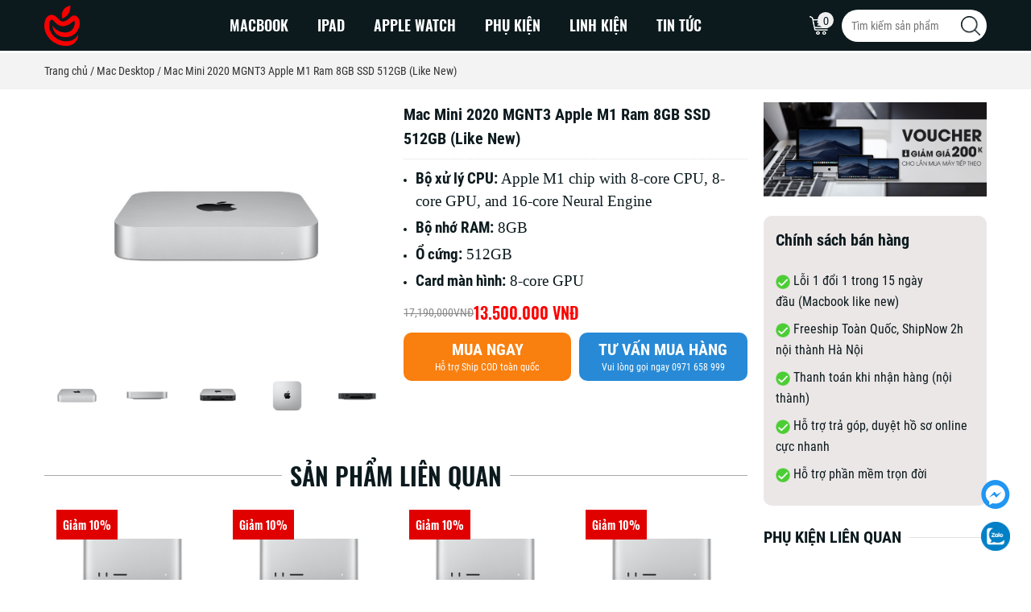

--- FILE ---
content_type: text/html; charset=UTF-8
request_url: https://maconline.vn/mac-mini-2020-mgnt3-apple-m1-ram-8gb-ssd-512gb-like-new
body_size: 19092
content:
<!DOCTYPE html><html itemscope="" itemtype="http://schema.org/WebPage" lang="vi"><head><meta name="viewport" content="width=device-width, initial-scale=1, viewport-fit=cover"><meta http-equiv="Content-Type" content="text/html; charset=utf-8" /><meta name="robots" content="index,follow" /><base href='https://maconline.vn/'/><title>Mac Mini M1 2020 512GB (Like New) - Chính Hãng, Giá Rẻ</title><meta name="description" content="Mua Mac Mini M1 2020 512GB - MGNT3 Like New 99%, Chính Hãng, Giá Rẻ, Hỗ trợ Trả Góp, Duyệt Hồ sơ cực nhanh, Chế độ bảo hành uy tín. Mua ngay Mac Mini M1 tại đây"><meta name="keywords" content="Mac Mini M1 2020 512GB Like New, MGNT3 99%"><meta property="og:site_name" content="MacOnline | Chuyên MacBook, Phụ Kiện Apple Chất Lượng"><meta property="og:url" content="https://maconline.vn/mac-mini-2020-mgnt3-apple-m1-ram-8gb-ssd-512gb-like-new"><meta property="og:type" content="article"><meta property="og:title" content="Mac Mini M1 2020 512GB (Like New) - Chính Hãng, Giá Rẻ"><meta property="og:description" content="Mua Mac Mini M1 2020 512GB - MGNT3 Like New 99%, Chính Hãng, Giá Rẻ, Hỗ trợ Trả Góp, Duyệt Hồ sơ cực nhanh, Chế độ bảo hành uy tín. Mua ngay Mac Mini M1 tại đây"><meta property="og:image" content="https://maconline.vn/uploads/mac-desktop/mac-mini/mac-mini-2020-m1.jpg"><meta property="og:image:alt" content="Mac Mini M1 2020 512GB (Like New) - Chính Hãng, Giá Rẻ"><meta property="og:locale" content="vi_vn"><link rel="canonical" href="https://maconline.vn/mac-mini-2020-mgnt3-apple-m1-ram-8gb-ssd-512gb-like-new"><link rel="shortcut icon" href="https://maconline.vn/uploads/anh-logo-thay/logo-na-ng-ma-u.png"><link rel="stylesheet" type="text/css" href="theme/frontend/css/bootstrap.min.css"><link rel="stylesheet" type="text/css" href="theme/frontend/css/slick.css"><link rel="stylesheet" type="text/css" href="theme/frontend/css/jquery.fancybox.min.css"><link rel="stylesheet" type="text/css" href="theme/frontend/library/jqueryui/jquery-ui.min.css"><style>@font-face{font-family:'icomoon';src:url('theme/frontend/fonts/icon/icomoon.eot?y1htt7');src:url('theme/frontend/fonts/icon/icomoon.eot?y1htt7#iefix') format('embedded-opentype'),
url('theme/frontend/fonts/icon/icomoon.ttf?y1htt7') format('truetype'),
url('theme/frontend/fonts/icon/icomoon.woff?y1htt7') format('woff'),
url('theme/frontend/fonts/icon/icomoon.svg?y1htt7#icomoon') format('svg');font-weight:normal;font-style:normal}[class^="icon-"], [class*=" icon-"]{font-family:'icomoon'!important;speak:none;font-style:normal;font-weight:normal;font-variant:normal;text-transform:none;line-height:1;-webkit-font-smoothing:antialiased;-moz-osx-font-smoothing:grayscale}.icon-phone1:before{content:"\e911"}.icon-location:before{content:"\e901"}.icon-pin:before{content:"\e901"}.icon-map-marker:before{content:"\e901"}.icon-marker:before{content:"\e901"}.icon-insert_comment:before{content:"\e924"}.icon-chat:before{content:"\e925"}.icon-plus:before{content:"\e916"}.icon-eye:before{content:"\e915"}.icon-user:before{content:"\e912"}.icon-clock-o:before{content:"\e913"}.icon-chain:before{content:"\e914"}.icon-link:before{content:"\e914"}.icon-building:before{content:"\e910"}.icon-search:before{content:"\e90f"}.icon-angle-down:before{content:"\e90d"}.icon-chevron-down1:before{content:"\e90e"}.icon-angle-up:before{content:"\e902"}.icon-chevron-up1:before{content:"\e903"}.icon-angle-right:before{content:"\e904"}.icon-chevron-right1:before{content:"\e905"}.icon-angle-left:before{content:"\e906"}.icon-chevron-left1:before{content:"\e907"}.icon-envelope-o:before{content:"\e908"}.icon-envelope:before{content:"\e909"}.icon-phone:before{content:"\e90a"}.icon-twitter:before{content:"\e90b"}.icon-facebook:before{content:"\e90c"}.icon-facebook-f:before{content:"\e90c"}.icon-pinterest-p:before{content:"\e900"}.icon-calendar:before{content:"\e922"}.icon-bars:before{content:"\e923"}.icon-navicon:before{content:"\e923"}.icon-reorder:before{content:"\e923"}.icon-chevron-down:before{content:"\e919"}.icon-chevron-up:before{content:"\e91a"}.icon-chevron-right:before{content:"\e91b"}.icon-chevron-left:before{content:"\e91c"}.icon-home:before{content:"\e91d"}.icon-file-empty:before{content:"\e91e"}.icon-files-empty:before{content:"\e91f"}.icon-location1:before{content:"\e947"}.icon-minus:before{content:"\e920"}.icon-checkmark:before{content:"\e921"}.icon-play3:before{content:"\ea1c"}html,body,div,span,object,iframe,h1,h2,h3,h4,h5,h6,p,blockquote,pre,abbr,address,cite,code,del,dfn,em,img,ins,kbd,q,samp,small,strong,sub,sup,var,b,i,dl,dt,dd,ol,ul,li,fieldset,form,label,legend,table,caption,tbody,tfoot,thead,tr,th,td,article,aside,canvas,details,figcaption,figure,footer,header,hgroup,menu,nav,section,summary,time,mark,audio,video{margin:0;padding:0;border:0;outline:0;font-size:100%;vertical-align:baseline;background:transparent;line-height:inherit;color:inherit;font-family:inherit;font-style:inherit}body{line-height:1}article,aside,details,figcaption,figure,footer,header,hgroup,menu,nav,section{display:block}nav
ul{list-style:none}blockquote,q{quotes:none}blockquote:before,blockquote:after,q:before,q:after{content:'';content:none}a{margin:0;padding:0;font-size:100%;vertical-align:baseline;background:transparent}ins{background-color:#ff9;color:#000;text-decoration:none}mark{background-color:#ff9;color:#000;font-style:italic;font-weight:bold}del{text-decoration:line-through}abbr[title],dfn[title]{border-bottom:1px dotted;cursor:help}table{border-collapse:collapse;border-spacing:0}hr{display:block;height:1px;border:0;border-top:1px solid #ccc;margin:1em
0;padding:0}input,select{vertical-align:middle}a,a:hover,a:focus,a:active{text-decoration:none;color:inherit;outline:none}ol,ul,li{padding:0;list-style:none;margin:0}label{font-weight:normal}input[type="text"],input[type="email"],input[type="password"]{padding-left:12px;padding-right:12px}select{padding-left:5px;padding-right:8px}input[type="number"]{padding-left:5px}textarea{padding:5px
12px}input,textarea,select,button,a{outline:none}button{border:none;padding:0}.sales_policy{background-color:#ece7e7;padding:15px;border-radius:10px}.sales_policy .s-content
img{max-width:18px;margin:4px
0}.sales_policy .s-content
p{font-size:1rem}@charset "UTF-8";a,a:hover,a:focus,a:active{text-decoration:none;color:inherit;outline:none}ol,ul,li{padding:0;list-style:none;margin:0}label{font-weight:normal}input[type="text"],input[type="email"],input[type="password"]{padding-left:12px;padding-right:12px}select{padding-left:8px}input[type="number"]{padding-left:5px}textarea{padding:8px
12px 5px 12px}input,textarea,select,button,a{outline:none}button{border:none;background:none}img{max-width:100%;max-height:100%;vertical-align:middle;-webkit-object-fit:cover;-moz-object-fit:cover;-ms-object-fit:cover;-o-object-fit:cover;object-fit:cover}.relative{position:relative}.static{position:static}.absolute{position:absolute}.text-justify{text-align:justify}.clearfix:before,.clearfix:after{content:'';display:block;clear:both}.row-ibl{font-size:0}.row-ibl>[class^="col-"]{font-size:14px;float:none;display:inline-block;vertical-align:top}.row-ibl:after{content:'';display:inline-block;width:100%}.row-ibl.mid>[class^="col-"]{vertical-align:middle}.row-ibl.bot>[class^="col-"]{vertical-align:bottom}.c-img{display:block;position:relative;padding-top:100%}.c-img.pad67{padding-top:67%}.c-img img, .c-img
.bg{position:absolute;top:0;right:0;bottom:0;left:0;margin:0
auto;display:block;max-width:100%;max-height:100%;border-radius:inherit}.hv-over{display:block;position:relative}.hv-over:after{content:'';position:absolute;top:0;right:0;bottom:0;left:0;border-radius:inherit;pointer-events:none;-webkit-transition:all 0.3s ease-in-out;-moz-transition:all 0.3s ease-in-out;-o-transition:all 0.3s ease-in-out;-ms-transition:all 0.3s ease-in-out;transition:all 0.3s ease-in-out}.hv-over:hover:after{background:rgba(244,121,64,0.4)}.hv-light{position:relative;overflow:hidden;background:#fff}.hv-light:before,.hv-light:after{content:'';position:absolute;top:0;left:0;z-index:1;pointer-events:none}.hv-light:before{right:0;bottom:0;background:none;-webkit-transition:all 0.3s ease-in-out;-moz-transition:all 0.3s ease-in-out;-o-transition:all 0.3s ease-in-out;-ms-transition:all 0.3s ease-in-out;transition:all 0.3s ease-in-out}.hv-light:after{width:100%;height:100%;background:rgba(255, 255, 255, 0.3);-webkit-transition:0.75s ease-in-out;-moz-transition:0.75s ease-in-out;-ms-transition:0.75s ease-in-out;-o-transition:0.75s ease-in-out;transition:0.75s ease-in-out;-webkit-transform:scale3d(2, 1.5, 1) rotate3d(0, 0, 1, 45deg) translate3d(0, -100%, 0);-moz-transform:scale3d(2, 1.5, 1) rotate3d(0, 0, 1, 45deg) translate3d(0, -100%, 0);-o-transform:scale3d(2, 1.5, 1) rotate3d(0, 0, 1, 45deg) translate3d(0, -100%, 0);-ms-transform:scale3d(2, 1.5, 1) rotate3d(0, 0, 1, 45deg) translate3d(0, -100%, 0);transform:scale3d(2, 1.5, 1) rotate3d(0, 0, 1, 45deg) translate3d(0,-100%,0)}.hv-light:hover:before{background:rgba(242,211,0,0.2)}.hv-light:hover:after{-webkit-transform:scale3d(2, 1.5, 1) rotate3d(0, 0, 1, 45deg) translate3d(0, 100%, 0);-moz-transform:scale3d(2, 1.5, 1) rotate3d(0, 0, 1, 45deg) translate3d(0, 100%, 0);-o-transform:scale3d(2, 1.5, 1) rotate3d(0, 0, 1, 45deg) translate3d(0, 100%, 0);-ms-transform:scale3d(2, 1.5, 1) rotate3d(0, 0, 1, 45deg) translate3d(0, 100%, 0);transform:scale3d(2, 1.5, 1) rotate3d(0, 0, 1, 45deg) translate3d(0,100%,0)}.smooth{-webkit-transition:all 0.2s ease-in-out;-moz-transition:all 0.2s ease-in-out;-o-transition:all 0.2s ease-in-out;-ms-transition:all 0.2s ease-in-out;transition:all 0.2s ease-in-out}.s-content
ol{list-style:decimal;margin-left:15px;margin-bottom:10px}.s-content
ul{list-style:initial;margin-left:15px;margin-bottom:10px}.s-content
li{list-style:inherit;margin-bottom:5px}.s-content
p{margin-bottom:10px}.s-content
img{display:inline-block;max-width:100%;margin:10px
0;width:auto !important;height:auto !important;object-fit:contain}.s-content table, .s-content
iframe{max-width:100%}.s-content
a{color:#e45200}.s-content
table{border-collapse:collapse;width:100%;border:solid 1px #ebebeb}.s-content table
td{border-collapse:collapse;border:solid 1px #ebebeb;padding:3px}.s-content
h1{display:block;font-size:2em;margin-top:0.67em;margin-bottom:0.67em;margin-left:0;margin-right:0;font-weight:bold}.s-content
h2{display:block;font-size:1.5em;margin-top:0.83em;margin-bottom:0.83em;margin-left:0;margin-right:0;font-weight:bold}.s-content
h3{display:block;font-size:1.17em;margin-top:1em;margin-bottom:1em;margin-left:0;margin-right:0;font-weight:bold}.s-content
h4{display:block;font-size:1em;margin-top:1.33em;margin-bottom:1.33em;margin-left:0;margin-right:0;font-weight:bold}.s-content
h5{display:block;font-size: .83em;margin-top:1.67em;margin-bottom:1.67em;margin-left:0;margin-right:0;font-weight:bold}.s-content
h6{display:block;font-size: .67em;margin-top:2.33em;margin-bottom:2.33em;margin-left:0;margin-right:0;font-weight:bold}.s-social .fb_iframe_widget, .s-social
a.pinterest{display:inline-block;vertical-align:top;margin-top:-1px}.slick-dots{width:100%;text-align:center}.slick-dots
li{display:inline-block;width:15px;height:15px;border-radius:50%;margin:0
5px;position:relative;background-color:#ebebeb;cursor:pointer}.slick-dots li
button{cursor:pointer;opacity:0}.slick-dots .slick-active{background-color:#000}@font-face{font-family:'RobotoB';src:url("theme/frontend/fonts/RobotoCondensed-Bold.ttf") format("truetype")}@font-face{font-family:'Roboto';src:url("theme/frontend/fonts/RobotoCondensed-Regular.ttf") format("truetype")}@font-face{font-family:'OpenSans';src:url("theme/frontend/fonts/OpenSans-Regular.ttf") format("truetype")}@font-face{font-family:'Impact';src:url("theme/frontend/fonts/Oswald-Bold.ttf") format("truetype")}@font-face{font-family:'Impact';src:url("theme/frontend/fonts/Oswald-ExtraLight.ttf") format("truetype")}@font-face{font-family:'Impact';src:url("theme/frontend/fonts/Oswald-Light.ttf") format("truetype")}@font-face{font-family:'Impact';src:url("theme/frontend/fonts/Oswald-Medium.ttf") format("truetype")}@font-face{font-family:'Impact';src:url("theme/frontend/fonts/Oswald-Regular.ttf") format("truetype")}@font-face{font-family:'Impact';src:url("theme/frontend/fonts/Oswald-SemiBold.ttf") format("truetype")}.opensans{font-family:'OpenSans'}.cl6e{color:#6e6e6e}.cl12{color:#121217}.cl5c{color:#5c5c5c}.roboto{font-family:'Roboto'}.impact{font-family:'Impact'}.rbold{font-family:'RobotoB'}.hv-do:hover{color:#e00000 !important}.cl-do{color:#e00000 !important}.marb5{margin-bottom:5px}.row-5{margin-left:-2.5px;margin-right:-2.5px}.pad-5{padding-left:2.5px;padding-right:2.5px}.mart30{margin-top:30px}.contain{object-fit:contain}.padt30{padding-top:30px}.padb30{padding-bottom:30px}.padt35{padding-top:35px}.padb35{padding-bottom:35px}.marb35{margin-bottom:35px}.marb30{margin-bottom:30px}.clwhite{color:white !important}.mauto{margin:auto !important}.marb20{margin-bottom:20px}.inblock{display:inline-block}.cspoint{cursor:pointer}.rela{position:relative}.marb15{margin-bottom:15px}.marb10{margin-bottom:10px !important}.mart10{margin-top:10px !important}.hv-op:hover{opacity: .8}.marb25{margin-bottom:25px}.pad-0{padding-left:0;padding-right:0}.marr5{margin-right:5px}.marl5{margin-left:5px}.row-10{margin-left:-10px !important;margin-right:-10px !important}.pad-10{padding-left:10px !important;padding-right:10px !important}.mart20{margin-top:20px}.bgf0{background:#F0F0F0}.fs16{font-size:16px}.fs18{font-size:18px}.fs20{font-size:20px}.fs22{font-size:22px}.fs24{font-size:24px}.fs14{font-size:14px}.fs30{font-size:30px}.fs36{font-size:36px}.fs25{font-size:25px}.fs15{font-size:15px}.fs12{font-size:12px}.clb0{color:#b0b0b0}.hv-bg{position:relative}.hv-bg:hover:before{opacity:1}.hv-bg:before{content:'';position:absolute;background:-webkit-gradient(linear, left top, left bottom, from(transparent), to(black));top:0;left:0;right:0;bottom:0;transition: .2s;opacity:0;pointer-events:none;z-index:2}.fs13{font-size:13px}.posfull{position:absolute;left:0;right:0;bottom:0;top:0;width:100%;z-index:1;height:100%}.arial{font-family:'Arial'}.row5{margin-left:-5px;margin-right:-5px}.pad5{padding-left:5px;padding-right:5px}.row75{margin-left:-7.5px;margin-right:-7.5px}.pad75{padding-left:7.5px;padding-right:7.5px}.cl333{color:#333}.red{color:#f00}.cla2{color:#a2a2a2}.hv-circle{position:relative;overflow:hidden}.hv-circle::before{position:absolute;top:50%;left:50%;z-index:2;display:block;content:'';width:0;height:0;background:rgba(255,255,255,0.2);border-radius:100%;-webkit-transform:translate(-50%,-50%);transform:translate(-50%,-50%);opacity:0}.hv-circle:hover::before{-webkit-animation:circle .75s;animation:circle .75s}@-webkit-keyframes
circle{0%{opacity:1}40%{opacity:1}100%{width:200%;height:200%;opacity:0}}@keyframes
circle{0%{opacity:1}40%{opacity:1}100%{width:200%;height:200%;opacity:0}}.delay01{animation-delay: .1s}.delay02{animation-delay: .2s}.delay03{animation-delay: .3s}.delay04{animation-delay: .4s}.delay05{animation-delay: .5s}.delay06{animation-delay: .6s}.delay07{animation-delay: .7s}.delay08{animation-delay: .8s}.delay09{animation-delay: .9s}.delay10{animation-delay:1s}.ovhidden{overflow:hidden}body{font-family:'Roboto';color:#0c1a1e;line-height:1.5;font-size:14px;max-width:1920px;margin:auto;position:relative}header{position:fixed;top:0;left:0;right:0;background:rgba(0,0,0,0.6);z-index:999;width:100%}header.pchild{background:#0c1a1e}header
.logo{width:100px}header .logo
img{max-height:50px}header .icon-head{padding:5px;margin-right:10px}header .icon-head.h-cart
span{content:'';position:absolute;width:20px;height:20px;border-radius:50%;background:#f0f0f0;top:0;right:0;line-height:20px}header .main-nav{color:white;width:calc(100% - 325px)}header .main-nav a:hover{color:#e00000 !important}header .main-nav>ul{font-size:0}header .main-nav>ul>li{display:inline-block;position:relative}header .main-nav>ul>li:hover>ul{pointer-events:all;opacity:1;top:100%}header .main-nav>ul>li>a{color:white;font-size:18px;padding:18px;text-transform:uppercase;font-family:'Impact';display:block;position:relative}header .main-nav > ul > li > a
i{position:absolute}header .main-nav>ul>li>ul{position:absolute;top:100px;opacity:0;transition: .2s;pointer-events:none;width:200px;background-color:white;z-index:9}header .main-nav > ul > li > ul
li{position:relative}header .main-nav > ul > li > ul li:hover>ul{pointer-events:all;opacity:1}header .main-nav > ul > li > ul li
a{font-size:16px;display:block;padding:8px
10px 8px 20px;text-align:left;color:#333}header .main-nav > ul > li > ul li
ul{position:absolute;transition: .2s;left:100%;top:0;pointer-events:none;opacity:0;z-index:9;min-width:200px;background-color:white}header .main-nav>ul>li.menu_pro{position:static}header .main-nav>ul>li.menu_pro:hover>ul{pointer-events:all;opacity:1;top:100%}header .main-nav>ul>li.menu_pro>ul{padding:10px
15px;position:absolute;background:white;transition: .2s;width:auto;z-index:9;left:0;right:0;display:flex;pointer-events:none;opacity:0;top:100px;flex-wrap:wrap}header .main-nav>ul>li.menu_pro>ul>li{flex:auto;min-width:25%}header .main-nav>ul>li.menu_pro>ul>li>a{font-size:20px;text-transform:uppercase;font-family:'RobotoB';text-align:left;color:#0c1a1e;padding:5px
0;overflow:hidden;display:block}header .main-nav > ul > li.menu_pro > ul > li
ul{position:static;opacity:1}header .main-nav > ul > li.menu_pro > ul > li ul li
a{font-size:16px;display:block;position:relative;padding:5px
0;text-align:left;color:#000;text-transform:capitalize;background-size:8px 10px;background-position:5px}header .h-search-form .h-input{height:40px;line-height:40px;width:180px;border-radius:20px;border:none;background-color:white;padding-right:40px;color:#a5a5a5}header .h-search-form .h-input:placeholder{color:#a5a5a5}header .h-search-form .h-btn{position:absolute;top:0;right:0;width:40px;height:40px;background:url("theme/frontend/images/search.png") no-repeat center;background-size:60%}.slick-col .slick-list{margin:0
-15px}.slick-col .slick-list .slick-slide{margin:0
15px}.slick-col10 .slick-list{margin:0
-10px}.slick-col10 .slick-list .slick-slide{margin:0
10px}.bb-title
span{border-bottom:1px solid white}.cled{color:#ededed}.h-reviews .slick-dots .slick-active{background:#e00000}.h-reviews .item-reviews
.avatar{width:115px;height:115px;border-radius:50%}.main-title{position:relative}.main-title:before{content:'';position:absolute;top:50%;width:100%;left:0;right:0;height:1px;background-color:#a7a7a7}.main-title
.text{padding:0
10px;min-width:260px;background:white}.foot-title.ttpro:before{width:180px}.foot-title.ttpro:after{width:100%;max-width:100%;background-color:white}.foot-title:before,.foot-title:after{content:'';position:absolute;left:0}.foot-title:before{width:50px;height:3px;background-color:#e00000;z-index:1;bottom:-11px}.foot-title:after{width:120px;height:1px;background-color:white;z-index:0;bottom:-10px}.h30{height:30px}.mobile-hotline{display:none}footer{background-size:cover !important}footer a:hover{color:#e00000 !important}footer .footer-main{padding:30px
0}footer .footer-main .foot-title{font-size:16px;text-transform:uppercase;font-family:'RobotoB'}footer
.copyright{padding:20px
0;background:rgba(0, 0, 0, 0.6)}footer .copyright .s-content
p{margin-bottom:0}footer .copyright .img-copy img:last-child{margin-left:10px}footer .menu-foot ul li
a{line-height:30px}footer .list-icon
img{margin-right:5px;max-height:32px;object-fit:contain}footer .list-social
a{margin-right:5px}footer .list-social a
img{width:42px;height:42px}footer .info-foot
p{line-height:30px}.bread{background:#f3f3f3;margin-top:66.4px}.bread
.breadcrumb{background:none;padding: .75rem 0}.bread .breadcrumb li
a{color:#333}.bread .breadcrumb li:after{content:'/';margin:3px;color:#333}.bread .breadcrumb li:last-child{pointer-events:none}.bread .breadcrumb li:last-child:after{display:none}.cl3a{color:#3a3a3a}.flex50{flex:50%;max-width:50%}.pro-main .box-cskh{background:url("theme/frontend/images/cskh.jpg") no-repeat;background-size:110px 100px;background-position:top left;padding-left:120px;min-height:100px}.pro-main .box-property{max-height:300px;overflow:auto;margin-bottom:10px}.pro-main .box-property::-webkit-scrollbar-track{border-radius:3px;width:6px;margin-bottom:10px}.pro-main .box-property::-webkit-scrollbar{width:6px;margin-bottom:10px}.pro-main .box-property::-webkit-scrollbar-thumb{border-radius:3px;background-color:#ebebeb;margin-bottom:10px;width:6px}.pro-main .pro-list-top .line-title{width:calc(100% - 215px)}.pro-main .pro-list-top
.sortby{width:215px;height:35px;line-height:35px;background-color:#ebebeb}.pro-main .item-pro
.name{padding:0
20px}.pro-main .item-pro .c-img .bg-add .add-btn{width:120px;height:32px;line-height:32px}.pro-main .box-deal{overflow:hidden;border:1px
solid #ddd;padding:15px;border-radius:6px}.mtt3{margin-top:-3px}.contact .form-contact .form-left{padding-right:33px}.contact .form-contact .form-right{padding-left:33px}.contact .form-contact
input{height:50px;width:100%;line-height:50px;margin-bottom:20px}.contact .form-contact input, .contact .form-contact
textarea{padding:10px;color:#999}.contact .form-contact input::placeholder, .contact .form-contact textarea::placeholder{color:#999}.contact .form-contact
textarea{height:120px}.contact .form-contact .form-contact-btn{height:50px;line-height:50px;background:#e00000;border-radius:7px}.contact .form-contact .form-contact-btn:hover{background:#f26522}.loadmap
iframe{width:100% !important;height:300px !important}.pro-item-cate .c-img
.bg{background-color:rgba(0, 0, 0, 0.35)}.pro-item-cate .c-img:hover
.bg{background-color:rgba(0, 0, 0, 0.7)}.pro-item-cate a
span{font-size:20px;font-family:'RobotoB';text-transform:uppercase}.item-map .fb-page{max-width:100% !important}.item-map
iframe{width:100% !important;height:130px !important}.h-benefits{padding-top:20px}.h-benefits .item-benefits{padding-left:60px;background-size:50px 50px !important;background-position:left center !important}.bgeb{background-color:#ebebeb}.item-news
.time{background-color:#a7a7a7;position:absolute;top:0;left:0;padding:0
7px;z-index:1}.item-news .time
.day{border-bottom:1px solid white}.pagi{margin-top:15px;margin-bottom:30px}.pagi a, .pagi
strong{display:inline-block;width:40px;height:40px;line-height:40px;font-size:18px;text-align:center;border:1px
solid #d3d3d3;margin:0
10px;transition: .3s}.pagi a:hover, .pagi
strong{border-color:#e00000;background:#e00000;color:white}.backtop{width:50px;height:50px;line-height:50px;color:white !important;position:fixed;bottom:30px;right:20px;opacity:0;pointer-events:none}.backtop.show{opacity:1;pointer-events:all}.mtt16{margin-top:-16px}.news-main .news-cate{padding:10px
0;border-bottom:1px solid #e8e8e8;font-size:0}.news-main .news-cate
li{display:inline-block}.news-main .news-cate li
a{font-size:22px;color:#000;font-family:'RobotoB';display:inline-block;padding:4px
30px}.news-main .news-cate li a:hover, .news-main .news-cate li
a.active{color:#fff;background:#000}.news-related{background:#ebebeb;padding:5px
10px}.news-related
li{padding-left:25px;position:relative}.news-related li:before{content:'';position:absolute;top:12px;left:6px;width:6px;height:6px;background-color:#000}.news-related li
a{display:inline-block;line-height:30px}.home-pro.pro-slider{overflow:hidden}.pro-slide-nav .slick-list{margin:0
-3px}.pro-slide-nav .slick-list .slick-track{display:flex !important;align-items:center}.pro-slide-nav .slick-list .slick-slide{margin:0
3px;text-align:center}.pro-slide-nav .slick-list .slick-slide
img{}.lh25{line-height:25px}.mtt15{margin-top:-15px}.tt-detail{border-bottom:1px dotted #ddd;padding-bottom:10px}.c-img.pad75{padding-top:75%}.c-img.pad70{padding-top:70%}.c-img.pad65{padding-top:65%}.s-tag
.tags{padding:3px
10px;background-color:#0c1a1e}.line-title:before{content:'';position:absolute;top:50%;left:0;right:0;height:1px;background-color:#e1e1e1}.line-title
span{background:white;padding-right:10px}.star-rating{max-width:80px;margin-top:8px}.star-rating .star-base{display:inline-block;height:16px;width:80px;font-size:0;background-image:url(theme/frontend/images/gray.png);position:relative}.star-rating .star-base
a{display:inline-block;width:16px;height:16px}.star-rating .star-rate{pointer-events:none;position:absolute;background-image:url(theme/frontend/images/star.png);left:0;top:0;bottom:0}.lh30{line-height:30px}.label_pp{position:relative;padding:3px
5px 3px 25px;margin-bottom:5px}.label_pp .tickbox:before{width:14px;height:14px;border:1px
solid #ddd;content:'';position:absolute;left:0;top:7px;line-height:13px;font-size:13px;text-align:center}.check_pp:checked+.tickbox:before{content:'✔'}.itemnews-sb .img
img{width:100px;height:78px}.itemnews-sb
.text{width:calc(100% - 110px)}.marr10{margin-right:10px}.b-title{border-bottom:1px solid #c2c2c2}.b-title.b96{border-color:#969696}.hotcate.cate-slider .slick-list{margin:0
-5px}.hotcate.cate-slider .slick-list .slick-slide{margin:0
5px}.mh100{max-height:100%}.item-hot-news .text-box{position:absolute;bottom:0;left:0;padding:10px;z-index:2;right:0;background:-webkit-gradient(linear, left top, left bottom, from(transparent), to(black))}.item-hot-news .text-box .cate-slug{padding:0
5px;background-color:#bbbcbd}.item-hot-news.h50{height:calc(50% - 2.5px)}.item-hot-news.h50.mb{margin-bottom:5px}.pro-detail-pp.s-content
p{margin-bottom:0;line-height:25px}.pro-detail-pp.s-content
strong{font-family:'RobotoB'}.list-pro-cate.cate-menu{font-size:0}.list-pro-cate.cate-menu .drop-cate-btn{font-size:12px;width:40px;height:40px;line-height:40px;position:absolute;right:0;top:0;z-index:1}.list-pro-cate.cate-menu>ul>li>a{font-family:'RobotoB';text-transform:uppercase;background-color:#fbfbfb}.list-pro-cate.cate-menu>ul>li>a.active{background-color:#535d60;color:white}.list-pro-cate.cate-menu>ul>li>ul>li>a:before{font-family:'icomoon'!important;content:"\e920";font-size:7px;margin-right:5px}.list-pro-cate.cate-menu>ul>li>ul>li>a.active{background-color:#bababa}.list-pro-cate.cate-menu > ul > li > ul > li ul li
a{padding-left:30px;color:#606060}.list-pro-cate.cate-menu > ul > li > ul > li ul li a:before{font-family:'icomoon'!important;content:"\e916";font-size:10px;margin-right:5px}.list-pro-cate.cate-menu
li{display:block;position:relative}.list-pro-cate.cate-menu li a:hover, .list-pro-cate.cate-menu li .drop-cate-btn:hover{background-color:#535d60;color:white}.list-pro-cate.cate-menu li
a{height:40px;display:block;margin-bottom:1px;line-height:40px;font-size:14px;padding:0
10px}.list-pro-cate.cate-menu li
ul{display:none}.item-pro.item-cate .c-img:hover .bg-add{left:0}.item-pro.item-cate .c-img .bg-add{right:auto !important;left:100%}.item-pro.slidedown .c-img .bg-add{left:0;right:0 !important;bottom:100%;top:auto !important}.item-pro.slidedown .c-img:hover .bg-add{bottom:0}.item-pro .c-img{overflow:hidden;background-size:contain !important;background-position:center !important}.item-pro .c-img:hover .bg-add{right:0;opacity:1;pointer-events:all}.item-pro .c-img .bg-add{position:absolute;right:100%;bottom:0;top:0;width:100%;height:100%;opacity:0;pointer-events:none;background:rgba(0, 0, 0, 0.7)}.item-pro .c-img .bg-add .add-btn{background-color:#f26522;height:40px;line-height:40px;width:155px;border-radius:20px}.item-pro .c-img .bg-add .add-btn:hover{background-color:#e00000}.item-pro
.price{color:#e00000}.item-pro.itemnews .c-img .bg-add .add-btn{border-radius:0;background-image:url("theme/frontend/images/link.png");background-repeat:no-repeat;background-size:20px 20px;background-position:10px;background-color:rgba(255, 255, 255, 0.79);padding-left:10px}.hv-arrow .slick-arrow{opacity:0}.hv-arrow:hover .slick-arrow{opacity:1}.hv-arrow:hover .slick-arrow.next-btn{right:0}.hv-arrow:hover .slick-arrow.prev-btn{left:0}.slick-arrow{position:absolute;width:30px;height:30px;line-height:30px;top:calc(50% - 15px);color:white;transition: .2s;background-color:rgba(0,0,0,0.35);z-index:1}.slick-arrow.next-btn{right:-30px}.slick-arrow.prev-btn{left:-30px}.check_price:checked+.label_price:after{opacity:1}.label_price{position:relative;padding:3px
5px 3px 25px}.label_price:before,.label_price:after{content:'';position:absolute;border-radius:50%}.label_price:before{width:15px;line-height:15px;height:15px;top:7px;left:0;border:1px
solid #ddd}.label_price:after{width:10px;height:10px;background-color:#e00000;left:2.5px;top:9.5px;opacity:0}.cart_main
.cart_input{width:100%;height:40px;line-height:40px;border:1px
solid #ebebeb}.cart_main
.box_payment{border:1px
solid #ebebeb}.cart_main .text, .cart_main .s-content{padding:10px;padding-left:35px}.cart_main
.label_price{padding:13px
5px 13px 35px}.cart_main .label_price:before{top:16px;left:10px}.cart_main .label_price:after{top:18.5px;left:12.5px}.cart_main .check_price:checked+.label_price{background-color:#ebebeb}.cart_main .cart_bot
a{margin-top:5px}.cart_main .cart_bot
.cart_submit{height:50px;line-height:50px;border-radius:5px;background-color:#f26522;padding:0
40px}.cart_main .cart_bot .cart_submit:hover{background-color:#e00000}.cart_main
.info_cart{padding:10px;border:1px
solid #ebebeb}.cart_main .info_cart
.item{padding-bottom:10px;border-bottom:1px solid #ebebeb}.cart_main .info_cart .item
.img{padding:4px;border:1px
solid #ebebeb;width:35%}.cart_main .info_cart .item .img
img{width:100%;height:70%;padding:3%}.cart_main .info_cart .item
.info_item{width:63%;padding-left:2%}.cart_main .info_cart
.box_total{padding:10px
0}.clprice{color:#f26522}.clred{color:#f00}.row-btn .btn-pro-detail{width:calc(50% - 5px);border-radius:10px;height:60px}.row-btn .btn-pro-detail.mr10{margin-right:10px}.row-btn .btn-pro-detail.orange{background:#f97f0f}.row-btn .btn-pro-detail.orange:hover{background:#e5730b}.row-btn .btn-pro-detail.blue{background-color:#288ad6}.row-btn .btn-pro-detail.blue:hover{background-color:#1664a1}.line-through{text-decoration:line-through}.slider-range .ui-state-default{border-radius:50%;background:#000 !important;border:none !important;width:13px;height:13px;cursor:pointer}.slider-range .ui-slider-range{height:5px;border:none !important;background:#555}.slider-range.ui-widget.ui-widget-content{border:none !important;height:5px !important;background:#ddd;width:calc(100% - 14px);margin:20px
0 10px 9px}.slider-range .ui-slider .ui-slider-handle{width:1em;height:1em}.slider-range .ui-state-active{background:#666;border-color:#666}.slider-range
.range50{margin-bottom:10px}.slider-range .range50
span{display:inline-block;width:30px}.slider-range .range50 .form-control{width:calc(100% - 40px);display:inline-block;border-color:#00acc1}.next-payment{border-radius:6px;background-color:#f26522;height:40px;line-height:40px}.next-payment:hover{background-color:#c85721}.view_cart .item_cart
.img{margin-right:15px}.view_cart .item_cart .img
img{width:190px;height:143px;border:1px
solid #ddd}.view_cart .item_cart
.text{width:calc(100% - 385px);margin-right:15px}.view_cart .item_cart .box-number{width:165px}.view_cart .item_cart
.number{background:#d7d7d7;padding:2px
0}.view_cart .item_cart .number .number-item{width:55px;line-height:45px;height:45px}.view_cart .item_cart .number input.number-item{border:none;background:white;padding:0}.view_cart .item_cart .number input.number-item::-webkit-inner-spin-button{-webkit-appearance:none}.form-price{display:flex;align-items:center;gap:0.5rem;flex-wrap:wrap}.form-price .price-old{color:#888;color:#888;text-decoration:line-through}.form-price
.price{font-size:1.25rem;margin:0
!important}.item-pro .form-price{justify-content:center}.item-pro{position:relative}.item-pro
.discount{position:absolute;top:0;left:0;z-index:1;display:inline-block;padding:8px;color:#fff;background:#e00000;font-family:'Impact';font-size:0.875rem}.form-price
u{text-decoration:unset}.widget{position:fixed;bottom:5%;right:2%;z-index:10}.widget
a{display:block;width:36px;height:36px;animation:lac 1s linear infinite}.widget a:not(:last-child){margin-bottom:1rem}.widget a
img{width:100%;height:100%;object-fit:scale-down}@keyframes
lac{0%{-webkit-transform:rotate(0);transform:rotate(0)}10%{-webkit-transform:rotate(-25deg);transform:rotate(-25deg)}20%{-webkit-transform:rotate(25deg);transform:rotate(25deg)}30%{-webkit-transform:rotate(-25deg);transform:rotate(-25deg)}40%{-webkit-transform:rotate(25deg);transform:rotate(25deg)}50%{-webkit-transform:rotate(0);transform:rotate(0)}100%{-webkit-transform:rotate(0);transform:rotate(0)}}@media(max-width:767px){.widget{display:none}}@media(max-width:575px){.form-price
.price{font-size:1rem}}@media (min-width: 1230px){.container{max-width:1200px}}@media (max-width: 1229px){header .main-nav>ul>li>a{font-size:18px;padding:20px
6px}}@media (min-width: 992px) and (max-width: 1199px){.pro-main .box-cskh{font-size:13px;padding-left:77px}.pro-main .box-cskh
.fs25{font-size:23px}}@media (max-width: 991px){.news-main .news-cate li
a{font-size:18px;padding:4px
10px}.slick-arrow{opacity:1 !important;pointer-events:all !important;width:25px;height:25px;line-height:25px}.slick-arrow.next-btn{right:-15px !important}.slick-arrow.prev-btn{left:-15px !important}.marb15sm{margin-bottom:15px}.fs24{font-size:20px}.fs18{font-size:16px}.fs30{font-size:24px}.item-pro .c-img .bg-add .add-btn{width:120px;height:30px;line-height:30px}.padt37md{padding-top:37%}header{padding:5px
0}header .show-search{position:absolute;width:30px;height:30px;top:calc(50% - 15px);right:100px;line-height:30px;font-size:18px}header .icon-head{position:absolute;top:calc(50% - 17px);right:38px}header .h-search-form{position:absolute;left:0;right:0;z-index:9;top:60px;opacity:0;pointer-events:none}header .h-search-form.active{top:45px;opacity:1;pointer-events:all}header .h-search-form .h-input{height:30px;line-height:30px;border:1px
solid #a5a5a5;width:100%}header .h-search-form .h-btn{height:30px;line-height:30px;background-size:50%}.menu-btn{position:absolute;height:30px;right:0;font-size:16px;top:calc(50% - 15px);width:30px}.menu-btn
i{height:5px;background:#F16821;border-radius:1px;display:block;margin-bottom:4px;transition: .3s}.menu-btn i:nth-child(1){width:25px;margin-left:3px}.menu-btn i:nth-child(2){width:20px;margin-left:8px}.menu-btn i:nth-child(3){width:28px}.mobile-menu{display:none;position:fixed;top:40px;left:0;right:0;z-index:999;background:rgba(0, 0, 0, 0.5);color:white;max-height:calc(100vh - 50px);overflow:auto}.mobile-menu
ul{padding:10px
0}.mobile-menu ul
li{position:relative;padding:10px
15px}.mobile-menu ul li
a{display:inline-block;width:calc(100% - 30px);transition: .3s;font-size:15px;text-transform:uppercase}.mobile-menu ul li a:hover{color:#23ee23}.mobile-menu ul li
i{width:30px;height:30px;text-align:center;display:inline-block;position:absolute;right:8px;top:13px}.mobile-menu ul li
ul{display:none;padding:0}.mobile-menu ul li ul li
a{text-transform:inherit}.fs36{font-size:24px}header .logo
img{height:30px}.fs20{font-size:18px}}@media (max-width: 767px){.home-pro.pro-slider{overflow:inherit}.pro-main .box-deal{padding:0;border:none;overflow:inherit}footer .copyright .img-copy img:last-child{display:block !important;margin-left:0;margin-top:10px}.view_cart .item_cart .number .number-item{width:45px;height:40px;line-height:40px}.view_cart .item_cart .box-number{width:100%;margin-top:10px}.view_cart .item_cart
.img{width:40%;height:auto}.view_cart .item_cart .img
img{width:auto;height:auto}.view_cart .item_cart
.text{width:calc(60% - 15px);margin-right:0}.pro-main .pro-list-top .line-title{width:100%}.pro-main .pro-list-top
.sortby{margin-left:calc(100% - 215px)}.news-main .detail-top .w-50{width:100% !important}.news-main .detail-top .w-50:first-child{margin-bottom:10px}.item-hot-news{margin-bottom:5px !important}.item-hot-news
.posfull{position:relative;padding-top:63%;display:block}.item-hot-news .posfull
img{position:absolute;top:0;left:0;right:0;bottom:0;display:block}.item-hot-news.h50{height:auto}.item-hot-news .c-img.pad75{padding-top:63%}.item-hot-news
.mh100{margin-bottom:5px}.banner{padding-top:40px}.bread{margin-top:50px}.mobile-hotline{display:block;bottom:0;width:100%;background:rgba(0,0,0,.5);height:60px;position:fixed;z-index:9999999}.mobile-hotline .mobile-hotline-right{width:23%;float:left;display:inline-block;text-align:center;margin:5px;height:45px;border-radius:4px}.mobile-hotline .mobile-hotline-right.call{background:#f80202}.mobile-hotline .mobile-hotline-right.zalo{background:#0068ff}.mobile-hotline .mobile-hotline-right.facebook{background:#3b5998}.mobile-hotline .mobile-hotline-left{width:45%;text-align:center;background:#f80202;margin:5px;height:45px;border-radius:4px;float:left}.mobile-hotline .mobile-hotline-right
a{color:white;line-height:46px;font-size:16px;font-weight:bold}.mobile-hotline .mobile-hotline-left
a{color:white;line-height:46px;font-size:16px;font-weight:bold}.btn-call{top:auto;left:15px;bottom:15px;right:auto}.btn-call
span{width:40px;height:40px;font-size:24px;line-height:40px}.zalo{top:auto;left:15px;bottom:100px;right:auto}.zalo
span{width:40px;height:40px;font-size:24px;line-height:40px}.slick-col .slick-list{margin:0
-7.5px}.slick-col .slick-list .slick-slide{margin:0
7.5px}}}}@media (max-width: 480px){.row-btn .btn-pro-detail{width:60%;margin-bottom:10px}.row-btn .btn-pro-detail.mr10{margin-right:0}}</style> <!-- Google Tag Manager --><script>(function(w,d,s,l,i){w[l]=w[l]||[];w[l].push({'gtm.start':
new Date().getTime(),event:'gtm.js'});var f=d.getElementsByTagName(s)[0],
j=d.createElement(s),dl=l!='dataLayer'?'&l='+l:'';j.async=true;j.src=
'https://www.googletagmanager.com/gtm.js?id='+i+dl;f.parentNode.insertBefore(j,f);
})(window,document,'script','dataLayer','GTM-K839ZTN');</script><!-- End Google Tag Manager --><meta property="fb:app_id" content="1914823532166848"/><meta name="google-site-verification" content="ip1k2I8meWogSnokmWrKaCqcF6vWQS--_3dOzp_xpUE" /><script>(function(i,s,o,g,r,a,m){i['GoogleAnalyticsObject']=r;i[r]=i[r]||function(){(i[r].q=i[r].q||[]).push(arguments)},i[r].l=1*new Date();a=s.createElement(o),m=s.getElementsByTagName(o)[0];a.async=1;a.src=g;m.parentNode.insertBefore(a,m)})(window,document,'script','//www.google-analytics.com/analytics.js','ga');ga('create', 'UA-121284366-1', 'auto');ga('require', 'displayfeatures');ga('send', 'pageview');</script><meta name="csrf-name" content="csrf_enuy_name"><meta name="csrf-token" content="2268cef673975118a74c03825c8dfdfc"></head><body><header class="pchild"><div class="container "><div class="d-flex flex-wrap align-items-center rela "><a href="" class="show-search smooth d-lg-none d-inline-block text-center icon-search clwhite "></a><button class="menu-btn icon-bars d-lg-none cspoint clwhite "></button><a class="logo d-inline-block" href=""><img src="uploads/anh-logo-thay/logo-na-ng-ma-u.png" alt="" title="" class="img-responsive" /></a><div class="main-nav text-center d-lg-inline-block d-none"><ul class=''><li class=' clli1 menu_pro'><a rel='' class='smooth clli1 menu53' href='https://maconline.vn/macbook-cu' href='macbook-cu'>MacBook</a><ul class=''><li class=' clli2 '><a rel='' class='smooth clli2 menu59' href='https://maconline.vn/macbook-pro-cu' href='macbook-pro-cu'>MacBook Pro</a><ul class=''><li class=' clli3 '><a rel='' class='smooth clli3 menu209' href='https://maconline.vn/macbook-pro-2025' href='macbook-pro-2025'>Macbook Pro 2025</a></li><li class=' clli3 '><a rel='' class='smooth clli3 menu201' href='https://maconline.vn/macbook-pro-2024' href='macbook-pro-2024'>Macbook Pro 2024</a></li><li class=' clli3 '><a rel='' class='smooth clli3 menu163' href='https://maconline.vn/macbook-pro-2023' href='macbook-pro-2023'>Macbook Pro 2023</a></li><li class=' clli3 '><a rel='' class='smooth clli3 menu162' href='https://maconline.vn/macbook-pro-2022' href='macbook-pro-2022'>Macbook Pro 2022</a></li><li class=' clli3 '><a rel='' class='smooth clli3 menu147' href='https://maconline.vn/macbook-pro-2021' href='macbook-pro-2021'>MacBook Pro 2021</a></li><li class=' clli3 '><a rel='' class='smooth clli3 menu119' href='https://maconline.vn/macbook-pro-2020' href='macbook-pro-2020'>MacBook Pro 2020</a></li><li class=' clli3 '><a rel='' class='smooth clli3 menu63' href='https://maconline.vn/macbook-pro-2019' href='macbook-pro-2019'>MacBook Pro 2019</a></li><li class=' clli3 '><a rel='' class='smooth clli3 menu64' href='https://maconline.vn/macbook-pro-2018' href='macbook-pro-2018'>MacBook Pro 2018</a></li><li class=' clli3 '><a rel='' class='smooth clli3 menu65' href='https://maconline.vn/macbook-pro-2017' href='macbook-pro-2017'>Macbook Pro 2017</a></li></ul></li><li class=' clli2 '><a rel='' class='smooth clli2 menu60' href='https://maconline.vn/macbook-air-cu' href='macbook-air-cu'>MacBook Air</a><ul class=''><li class=' clli3 '><a rel='' class='smooth clli3 menu202' href='https://maconline.vn/macbook-air-2025' href='macbook-air-2025'>Macbook Air 2025</a></li><li class=' clli3 '><a rel='' class='smooth clli3 menu165' href='https://maconline.vn/macbook-air-2024' href='macbook-air-2024'>Macbook Air 2024</a></li><li class=' clli3 '><a rel='' class='smooth clli3 menu164' href='https://maconline.vn/macbook-air-2023' href='macbook-air-2023'>Macbook Air 2023</a></li><li class=' clli3 '><a rel='' class='smooth clli3 menu161' href='https://maconline.vn/macbook-air-2022' href='macbook-air-2022'>Macbook Air 2022</a></li><li class=' clli3 '><a rel='' class='smooth clli3 menu118' href='https://maconline.vn/macbook-air-2020' href='macbook-air-2020'>Macbook Air 2020</a></li><li class=' clli3 '><a rel='' class='smooth clli3 menu69' href='https://maconline.vn/macbook-air-2019' href='macbook-air-2019'>MacBook Air 2019</a></li><li class=' clli3 '><a rel='' class='smooth clli3 menu70' href='https://maconline.vn/macbook-air-2018' href='macbook-air-2018'>MacBook Air 2018</a></li><li class=' clli3 '><a rel='' class='smooth clli3 menu71' href='https://maconline.vn/macbook-air-2017' href='macbook-air-2017'>MacBook Air 2017</a></li></ul></li><li class=' clli2 '><a rel='' class='smooth clli2 menu153' href='https://maconline.vn/macbook-silicon' href='macbook-silicon'>MacBook Silicon</a><ul class=''><li class=' clli3 '><a rel='' class='smooth clli3 menu196' href='https://maconline.vn/macbook-pro-m3' href='macbook-pro-m3'>Macbook Pro M3</a></li><li class=' clli3 '><a rel='' class='smooth clli3 menu197' href='https://maconline.vn/macbook-air-m3' href='macbook-air-m3'>Macbook Air M3</a></li><li class=' clli3 '><a rel='' class='smooth clli3 menu152' href='https://maconline.vn/macbook-pro-m2' href='macbook-pro-m2'>MacBook Pro M2</a></li><li class=' clli3 '><a rel='' class='smooth clli3 menu149' href='https://maconline.vn/macbook-air-m2' href='macbook-air-m2'>MacBook Air M2</a></li><li class=' clli3 '><a rel='' class='smooth clli3 menu135' href='https://maconline.vn/macbook-pro-m1' href='macbook-pro-m1'>MacBook Pro M1</a></li><li class=' clli3 '><a rel='' class='smooth clli3 menu136' href='https://maconline.vn/macbook-air-m1' href='macbook-air-m1'>Macbook Air M1</a></li></ul></li><li class=' clli2 '><a rel='' class='smooth clli2 menu61' href='https://maconline.vn/macbook-theo-tieu-chi' href='macbook-theo-tieu-chi'>MacBook Theo Tiêu Chí</a><ul class=''><li class=' clli3 '><a rel='' class='smooth clli3 menu137' href='https://maconline.vn/macbook-pro-16-inch' href='macbook-pro-16-inch'>MacBook Pro 16inch</a></li><li class=' clli3 '><a rel='' class='smooth clli3 menu73' href='https://maconline.vn/macbook-pro-15-inch' href='macbook-pro-15-inch'>MacBook Pro 15inch</a></li><li class=' clli3 '><a rel='' class='smooth clli3 menu138' href='https://maconline.vn/macbook-pro-14-inch' href='macbook-pro-14-inch'>MacBook Pro 14inch</a></li></ul></li></ul></li><li class=' clli1 '><a rel='' class='smooth clli1 menu55' href='https://maconline.vn/ipad' href='ipad'>iPad</a><ul class=''><li class=' clli2 '><a rel='' class='smooth clli2 menu172' href='https://maconline.vn/ipad-gen' href='ipad-gen'>iPad Gen</a><ul class=''><li class=' clli3 '><a rel='' class='smooth clli3 menu182' href='https://maconline.vn/ipad-gen-9' href='ipad-gen-9'>iPad Gen 9 (2021)</a></li><li class=' clli3 '><a rel='' class='smooth clli3 menu183' href='https://maconline.vn/ipad-gen-10' href='ipad-gen-10'>iPad Gen 10 (2022)</a></li><li class=' clli3 '><a rel='' class='smooth clli3 menu203' href='https://maconline.vn/ipad-a16' href='ipad-a16'>iPad Gen 11 ( A16 2025)</a></li></ul></li><li class=' clli2 '><a rel='' class='smooth clli2 menu173' href='https://maconline.vn/ipad-mini' href='ipad-mini'>iPad Mini</a><ul class=''><li class=' clli3 '><a rel='' class='smooth clli3 menu194' href='https://maconline.vn/ipad-mini-5' href='ipad-mini-5'>iPad Mini 5 (2019)</a></li><li class=' clli3 '><a rel='' class='smooth clli3 menu195' href='https://maconline.vn/ipad-mini-6' href='ipad-mini-6'>iPad Mini 6 (2021)</a></li><li class=' clli3 '><a rel='' class='smooth clli3 menu205' href='https://maconline.vn/ipad-mini-7' href='ipad-mini-7'>iPad Mini 7 (2024)</a></li></ul></li><li class=' clli2 '><a rel='' class='smooth clli2 menu174' href='https://maconline.vn/ipad-air' href='ipad-air'>iPad Air</a><ul class=''><li class=' clli3 '><a rel='' class='smooth clli3 menu186' href='https://maconline.vn/ipad-air-4' href='ipad-air-4'>iPad Air 4 (2020)</a></li><li class=' clli3 '><a rel='' class='smooth clli3 menu187' href='https://maconline.vn/ipad-air-5' href='ipad-air-5'>iPad Air 5 (2022)</a></li><li class=' clli3 '><a rel='' class='smooth clli3 menu199' href='https://maconline.vn/ipad-air-m2-2024' href='ipad-air-m2-2024'>iPad Air 6 M2 (2024)</a></li><li class=' clli3 '><a rel='' class='smooth clli3 menu204' href='https://maconline.vn/ipad-air-m3' href='ipad-air-m3'>iPad Air M3 (2025)</a></li></ul></li><li class=' clli2 '><a rel='' class='smooth clli2 menu175' href='https://maconline.vn/ipad-pro' href='ipad-pro'>iPad Pro</a><ul class=''><li class=' clli3 '><a rel='' class='smooth clli3 menu190' href='https://maconline.vn/ipad-pro-2018' href='ipad-pro-2018'>iPad Pro 2018</a></li><li class=' clli3 '><a rel='' class='smooth clli3 menu191' href='https://maconline.vn/ipad-pro-2020' href='ipad-pro-2020'>iPad Pro 2020</a></li><li class=' clli3 '><a rel='' class='smooth clli3 menu192' href='https://maconline.vn/ipad-pro-2021' href='ipad-pro-2021'>iPad Pro 2021</a></li><li class=' clli3 '><a rel='' class='smooth clli3 menu193' href='https://maconline.vn/ipad-pro-2022' href='ipad-pro-2022'>iPad Pro 2022</a></li><li class=' clli3 '><a rel='' class='smooth clli3 menu200' href='https://maconline.vn/ipad-pro-m4' href='ipad-pro-m4'>iPad Pro M4 (2024)</a></li></ul></li></ul></li><li class=' clli1 '><a rel='' class='smooth clli1 menu113' href='https://maconline.vn/apple-watch' href='apple-watch'>Apple Watch</a><ul class=''><li class=' clli2 '><a rel='' class='smooth clli2 menu169' href='https://maconline.vn/apple-watch-series-9' href='apple-watch-series-9'>Apple Watch Series 9</a></li><li class=' clli2 '><a rel='' class='smooth clli2 menu168' href='https://maconline.vn/apple-watch-se-2023' href='apple-watch-se-2023'>Apple Watch SE 2023</a></li><li class=' clli2 '><a rel='' class='smooth clli2 menu167' href='https://maconline.vn/apple-watch-series-8' href='apple-watch-series-8'>Apple Watch Series 8</a></li><li class=' clli2 '><a rel='' class='smooth clli2 menu166' href='https://maconline.vn/apple-watch-se-2022' href='apple-watch-se-2022'>Apple Watch SE 2022</a></li><li class=' clli2 '><a rel='' class='smooth clli2 menu146' href='https://maconline.vn/apple-watch-series-7' href='apple-watch-series-7'>Apple Watch Series 7</a></li><li class=' clli2 '><a rel='' class='smooth clli2 menu134' href='https://maconline.vn/apple-watch-se' href='apple-watch-se'>Apple Watch SE 2020</a></li><li class=' clli2 '><a rel='' class='smooth clli2 menu133' href='https://maconline.vn/apple-watch-series-6' href='apple-watch-series-6'>Apple Watch Series 6</a></li><li class=' clli2 '><a rel='' class='smooth clli2 menu132' href='https://maconline.vn/apple-watch-series-5' href='apple-watch-series-5'>Apple Watch Series 5</a></li><li class=' clli2 '><a rel='' class='smooth clli2 menu131' href='https://maconline.vn/apple-watch-series-4' href='apple-watch-series-4'>Apple Watch Series 4</a></li></ul></li><li class=' clli1 '><a rel='' class='smooth clli1 menu106' href='https://maconline.vn/phu-kien' href='phu-kien'>Phụ kiện</a><ul class=''><li class=' clli2 '><a rel='' class='smooth clli2 menu125' href='https://maconline.vn/sac-macbook-chinh-hang' href='sac-macbook-chinh-hang'>Sạc Macbook</a></li><li class=' clli2 '><a rel='' class='smooth clli2 menu198' href='https://maconline.vn/sac-iphone-ipad' href='sac-iphone-ipad'>Sạc iPhone iPad</a></li><li class=' clli2 '><a rel='' class='smooth clli2 menu109' href='https://maconline.vn/chuot-ban-phim' href='chuot-ban-phim'>Chuột - Bàn phím</a></li><li class=' clli2 '><a rel='' class='smooth clli2 menu110' href='https://maconline.vn/cap-chuyen-doi' href='cap-chuyen-doi'>Cáp chuyển đổi</a></li><li class=' clli2 '><a rel='' class='smooth clli2 menu151' href='https://maconline.vn/bo-dan-macbook' href='bo-dan-macbook'>Bộ dán Macbook</a></li><li class=' clli2 '><a rel='' class='smooth clli2 menu171' href='https://maconline.vn/apple-pencil' href='apple-pencil'>Bút Apple Pencil</a></li><li class=' clli2 '><a rel='' class='smooth clli2 menu111' href='https://maconline.vn/tui-chong-soc' href='tui-chong-soc'>Túi chống sốc</a></li><li class=' clli2 '><a rel='' class='smooth clli2 menu150' href='https://maconline.vn/phu-kien-khac' href='phu-kien-khac'>Phụ kiện khác</a></li></ul></li><li class=' clli1 '><a rel='' class='smooth clli1 menu206' href='https://maconline.vn/linh-kien' href='linh-kien'>Linh kiện</a><ul class=''><li class=' clli2 '><a rel='' class='smooth clli2 menu210' href='https://maconline.vn/cong-sac-macbook' href='cong-sac-macbook'>Cổng sạc Macbook</a></li><li class=' clli2 '><a rel='' class='smooth clli2 menu211' href='https://maconline.vn/thanh-logo-macbook' href='thanh-logo-macbook'>Thanh logo Macbook</a></li><li class=' clli2 '><a rel='' class='smooth clli2 menu107' href='https://maconline.vn/loa-macbook' href='loa-macbook'>Loa Macbook</a></li><li class=' clli2 '><a rel='' class='smooth clli2 menu108' href='https://maconline.vn/pin-macbook' href='pin-macbook'>Pin Macbook</a></li><li class=' clli2 '><a rel='' class='smooth clli2 menu112' href='https://maconline.vn/ssd-macbook' href='ssd-macbook'>SSD MacBook</a></li><li class=' clli2 '><a rel='' class='smooth clli2 menu207' href='https://maconline.vn/trackpad-macbook' href='trackpad-macbook'>Trackpad Macbook</a></li><li class=' clli2 '><a rel='' class='smooth clli2 menu208' href='https://maconline.vn/man-hinh-macbook' href='man-hinh-macbook'>Màn hình Macbook</a></li></ul></li><li class=' clli1 '><a rel='' class='smooth clli1 menu56' href='https://maconline.vn/tin-tuc' href='tin-tuc'>Tin Tức</a></li></ul></div><a href="gio-hang" title="Giỏ hàng" class="icon-head d-inline-block h-cart rela"><img src="theme/frontend/images/cart.png" alt=""> <span class="text-center num-cart">0</span></a><form class="h-search-form text-right d-inline-flex flex-wrap smooth rela" method="GET" action="tim-kiem"><input type="text" name="key" placeholder="Tìm kiếm sản phẩm" class=" h-input d-inline-block" value=""><button type="submit" class="text-center clwhite h-btn"></button></form></div></div></header><div class="mobile-menu d-lg-none"><ul class=''><li class=' clli1 menu_pro'><a rel='' class='smooth clli1 menu53' href='https://maconline.vn/macbook-cu' href='macbook-cu'>MacBook</a><ul class=''><li class=' clli2 '><a rel='' class='smooth clli2 menu59' href='https://maconline.vn/macbook-pro-cu' href='macbook-pro-cu'>MacBook Pro</a><ul class=''><li class=' clli3 '><a rel='' class='smooth clli3 menu209' href='https://maconline.vn/macbook-pro-2025' href='macbook-pro-2025'>Macbook Pro 2025</a></li><li class=' clli3 '><a rel='' class='smooth clli3 menu201' href='https://maconline.vn/macbook-pro-2024' href='macbook-pro-2024'>Macbook Pro 2024</a></li><li class=' clli3 '><a rel='' class='smooth clli3 menu163' href='https://maconline.vn/macbook-pro-2023' href='macbook-pro-2023'>Macbook Pro 2023</a></li><li class=' clli3 '><a rel='' class='smooth clli3 menu162' href='https://maconline.vn/macbook-pro-2022' href='macbook-pro-2022'>Macbook Pro 2022</a></li><li class=' clli3 '><a rel='' class='smooth clli3 menu147' href='https://maconline.vn/macbook-pro-2021' href='macbook-pro-2021'>MacBook Pro 2021</a></li><li class=' clli3 '><a rel='' class='smooth clli3 menu119' href='https://maconline.vn/macbook-pro-2020' href='macbook-pro-2020'>MacBook Pro 2020</a></li><li class=' clli3 '><a rel='' class='smooth clli3 menu63' href='https://maconline.vn/macbook-pro-2019' href='macbook-pro-2019'>MacBook Pro 2019</a></li><li class=' clli3 '><a rel='' class='smooth clli3 menu64' href='https://maconline.vn/macbook-pro-2018' href='macbook-pro-2018'>MacBook Pro 2018</a></li><li class=' clli3 '><a rel='' class='smooth clli3 menu65' href='https://maconline.vn/macbook-pro-2017' href='macbook-pro-2017'>Macbook Pro 2017</a></li></ul></li><li class=' clli2 '><a rel='' class='smooth clli2 menu60' href='https://maconline.vn/macbook-air-cu' href='macbook-air-cu'>MacBook Air</a><ul class=''><li class=' clli3 '><a rel='' class='smooth clli3 menu202' href='https://maconline.vn/macbook-air-2025' href='macbook-air-2025'>Macbook Air 2025</a></li><li class=' clli3 '><a rel='' class='smooth clli3 menu165' href='https://maconline.vn/macbook-air-2024' href='macbook-air-2024'>Macbook Air 2024</a></li><li class=' clli3 '><a rel='' class='smooth clli3 menu164' href='https://maconline.vn/macbook-air-2023' href='macbook-air-2023'>Macbook Air 2023</a></li><li class=' clli3 '><a rel='' class='smooth clli3 menu161' href='https://maconline.vn/macbook-air-2022' href='macbook-air-2022'>Macbook Air 2022</a></li><li class=' clli3 '><a rel='' class='smooth clli3 menu118' href='https://maconline.vn/macbook-air-2020' href='macbook-air-2020'>Macbook Air 2020</a></li><li class=' clli3 '><a rel='' class='smooth clli3 menu69' href='https://maconline.vn/macbook-air-2019' href='macbook-air-2019'>MacBook Air 2019</a></li><li class=' clli3 '><a rel='' class='smooth clli3 menu70' href='https://maconline.vn/macbook-air-2018' href='macbook-air-2018'>MacBook Air 2018</a></li><li class=' clli3 '><a rel='' class='smooth clli3 menu71' href='https://maconline.vn/macbook-air-2017' href='macbook-air-2017'>MacBook Air 2017</a></li></ul></li><li class=' clli2 '><a rel='' class='smooth clli2 menu153' href='https://maconline.vn/macbook-silicon' href='macbook-silicon'>MacBook Silicon</a><ul class=''><li class=' clli3 '><a rel='' class='smooth clli3 menu196' href='https://maconline.vn/macbook-pro-m3' href='macbook-pro-m3'>Macbook Pro M3</a></li><li class=' clli3 '><a rel='' class='smooth clli3 menu197' href='https://maconline.vn/macbook-air-m3' href='macbook-air-m3'>Macbook Air M3</a></li><li class=' clli3 '><a rel='' class='smooth clli3 menu152' href='https://maconline.vn/macbook-pro-m2' href='macbook-pro-m2'>MacBook Pro M2</a></li><li class=' clli3 '><a rel='' class='smooth clli3 menu149' href='https://maconline.vn/macbook-air-m2' href='macbook-air-m2'>MacBook Air M2</a></li><li class=' clli3 '><a rel='' class='smooth clli3 menu135' href='https://maconline.vn/macbook-pro-m1' href='macbook-pro-m1'>MacBook Pro M1</a></li><li class=' clli3 '><a rel='' class='smooth clli3 menu136' href='https://maconline.vn/macbook-air-m1' href='macbook-air-m1'>Macbook Air M1</a></li></ul></li><li class=' clli2 '><a rel='' class='smooth clli2 menu61' href='https://maconline.vn/macbook-theo-tieu-chi' href='macbook-theo-tieu-chi'>MacBook Theo Tiêu Chí</a><ul class=''><li class=' clli3 '><a rel='' class='smooth clli3 menu137' href='https://maconline.vn/macbook-pro-16-inch' href='macbook-pro-16-inch'>MacBook Pro 16inch</a></li><li class=' clli3 '><a rel='' class='smooth clli3 menu73' href='https://maconline.vn/macbook-pro-15-inch' href='macbook-pro-15-inch'>MacBook Pro 15inch</a></li><li class=' clli3 '><a rel='' class='smooth clli3 menu138' href='https://maconline.vn/macbook-pro-14-inch' href='macbook-pro-14-inch'>MacBook Pro 14inch</a></li></ul></li></ul></li><li class=' clli1 '><a rel='' class='smooth clli1 menu55' href='https://maconline.vn/ipad' href='ipad'>iPad</a><ul class=''><li class=' clli2 '><a rel='' class='smooth clli2 menu172' href='https://maconline.vn/ipad-gen' href='ipad-gen'>iPad Gen</a><ul class=''><li class=' clli3 '><a rel='' class='smooth clli3 menu182' href='https://maconline.vn/ipad-gen-9' href='ipad-gen-9'>iPad Gen 9 (2021)</a></li><li class=' clli3 '><a rel='' class='smooth clli3 menu183' href='https://maconline.vn/ipad-gen-10' href='ipad-gen-10'>iPad Gen 10 (2022)</a></li><li class=' clli3 '><a rel='' class='smooth clli3 menu203' href='https://maconline.vn/ipad-a16' href='ipad-a16'>iPad Gen 11 ( A16 2025)</a></li></ul></li><li class=' clli2 '><a rel='' class='smooth clli2 menu173' href='https://maconline.vn/ipad-mini' href='ipad-mini'>iPad Mini</a><ul class=''><li class=' clli3 '><a rel='' class='smooth clli3 menu194' href='https://maconline.vn/ipad-mini-5' href='ipad-mini-5'>iPad Mini 5 (2019)</a></li><li class=' clli3 '><a rel='' class='smooth clli3 menu195' href='https://maconline.vn/ipad-mini-6' href='ipad-mini-6'>iPad Mini 6 (2021)</a></li><li class=' clli3 '><a rel='' class='smooth clli3 menu205' href='https://maconline.vn/ipad-mini-7' href='ipad-mini-7'>iPad Mini 7 (2024)</a></li></ul></li><li class=' clli2 '><a rel='' class='smooth clli2 menu174' href='https://maconline.vn/ipad-air' href='ipad-air'>iPad Air</a><ul class=''><li class=' clli3 '><a rel='' class='smooth clli3 menu186' href='https://maconline.vn/ipad-air-4' href='ipad-air-4'>iPad Air 4 (2020)</a></li><li class=' clli3 '><a rel='' class='smooth clli3 menu187' href='https://maconline.vn/ipad-air-5' href='ipad-air-5'>iPad Air 5 (2022)</a></li><li class=' clli3 '><a rel='' class='smooth clli3 menu199' href='https://maconline.vn/ipad-air-m2-2024' href='ipad-air-m2-2024'>iPad Air 6 M2 (2024)</a></li><li class=' clli3 '><a rel='' class='smooth clli3 menu204' href='https://maconline.vn/ipad-air-m3' href='ipad-air-m3'>iPad Air M3 (2025)</a></li></ul></li><li class=' clli2 '><a rel='' class='smooth clli2 menu175' href='https://maconline.vn/ipad-pro' href='ipad-pro'>iPad Pro</a><ul class=''><li class=' clli3 '><a rel='' class='smooth clli3 menu190' href='https://maconline.vn/ipad-pro-2018' href='ipad-pro-2018'>iPad Pro 2018</a></li><li class=' clli3 '><a rel='' class='smooth clli3 menu191' href='https://maconline.vn/ipad-pro-2020' href='ipad-pro-2020'>iPad Pro 2020</a></li><li class=' clli3 '><a rel='' class='smooth clli3 menu192' href='https://maconline.vn/ipad-pro-2021' href='ipad-pro-2021'>iPad Pro 2021</a></li><li class=' clli3 '><a rel='' class='smooth clli3 menu193' href='https://maconline.vn/ipad-pro-2022' href='ipad-pro-2022'>iPad Pro 2022</a></li><li class=' clli3 '><a rel='' class='smooth clli3 menu200' href='https://maconline.vn/ipad-pro-m4' href='ipad-pro-m4'>iPad Pro M4 (2024)</a></li></ul></li></ul></li><li class=' clli1 '><a rel='' class='smooth clli1 menu113' href='https://maconline.vn/apple-watch' href='apple-watch'>Apple Watch</a><ul class=''><li class=' clli2 '><a rel='' class='smooth clli2 menu169' href='https://maconline.vn/apple-watch-series-9' href='apple-watch-series-9'>Apple Watch Series 9</a></li><li class=' clli2 '><a rel='' class='smooth clli2 menu168' href='https://maconline.vn/apple-watch-se-2023' href='apple-watch-se-2023'>Apple Watch SE 2023</a></li><li class=' clli2 '><a rel='' class='smooth clli2 menu167' href='https://maconline.vn/apple-watch-series-8' href='apple-watch-series-8'>Apple Watch Series 8</a></li><li class=' clli2 '><a rel='' class='smooth clli2 menu166' href='https://maconline.vn/apple-watch-se-2022' href='apple-watch-se-2022'>Apple Watch SE 2022</a></li><li class=' clli2 '><a rel='' class='smooth clli2 menu146' href='https://maconline.vn/apple-watch-series-7' href='apple-watch-series-7'>Apple Watch Series 7</a></li><li class=' clli2 '><a rel='' class='smooth clli2 menu134' href='https://maconline.vn/apple-watch-se' href='apple-watch-se'>Apple Watch SE 2020</a></li><li class=' clli2 '><a rel='' class='smooth clli2 menu133' href='https://maconline.vn/apple-watch-series-6' href='apple-watch-series-6'>Apple Watch Series 6</a></li><li class=' clli2 '><a rel='' class='smooth clli2 menu132' href='https://maconline.vn/apple-watch-series-5' href='apple-watch-series-5'>Apple Watch Series 5</a></li><li class=' clli2 '><a rel='' class='smooth clli2 menu131' href='https://maconline.vn/apple-watch-series-4' href='apple-watch-series-4'>Apple Watch Series 4</a></li></ul></li><li class=' clli1 '><a rel='' class='smooth clli1 menu106' href='https://maconline.vn/phu-kien' href='phu-kien'>Phụ kiện</a><ul class=''><li class=' clli2 '><a rel='' class='smooth clli2 menu125' href='https://maconline.vn/sac-macbook-chinh-hang' href='sac-macbook-chinh-hang'>Sạc Macbook</a></li><li class=' clli2 '><a rel='' class='smooth clli2 menu198' href='https://maconline.vn/sac-iphone-ipad' href='sac-iphone-ipad'>Sạc iPhone iPad</a></li><li class=' clli2 '><a rel='' class='smooth clli2 menu109' href='https://maconline.vn/chuot-ban-phim' href='chuot-ban-phim'>Chuột - Bàn phím</a></li><li class=' clli2 '><a rel='' class='smooth clli2 menu110' href='https://maconline.vn/cap-chuyen-doi' href='cap-chuyen-doi'>Cáp chuyển đổi</a></li><li class=' clli2 '><a rel='' class='smooth clli2 menu151' href='https://maconline.vn/bo-dan-macbook' href='bo-dan-macbook'>Bộ dán Macbook</a></li><li class=' clli2 '><a rel='' class='smooth clli2 menu171' href='https://maconline.vn/apple-pencil' href='apple-pencil'>Bút Apple Pencil</a></li><li class=' clli2 '><a rel='' class='smooth clli2 menu111' href='https://maconline.vn/tui-chong-soc' href='tui-chong-soc'>Túi chống sốc</a></li><li class=' clli2 '><a rel='' class='smooth clli2 menu150' href='https://maconline.vn/phu-kien-khac' href='phu-kien-khac'>Phụ kiện khác</a></li></ul></li><li class=' clli1 '><a rel='' class='smooth clli1 menu206' href='https://maconline.vn/linh-kien' href='linh-kien'>Linh kiện</a><ul class=''><li class=' clli2 '><a rel='' class='smooth clli2 menu210' href='https://maconline.vn/cong-sac-macbook' href='cong-sac-macbook'>Cổng sạc Macbook</a></li><li class=' clli2 '><a rel='' class='smooth clli2 menu211' href='https://maconline.vn/thanh-logo-macbook' href='thanh-logo-macbook'>Thanh logo Macbook</a></li><li class=' clli2 '><a rel='' class='smooth clli2 menu107' href='https://maconline.vn/loa-macbook' href='loa-macbook'>Loa Macbook</a></li><li class=' clli2 '><a rel='' class='smooth clli2 menu108' href='https://maconline.vn/pin-macbook' href='pin-macbook'>Pin Macbook</a></li><li class=' clli2 '><a rel='' class='smooth clli2 menu112' href='https://maconline.vn/ssd-macbook' href='ssd-macbook'>SSD MacBook</a></li><li class=' clli2 '><a rel='' class='smooth clli2 menu207' href='https://maconline.vn/trackpad-macbook' href='trackpad-macbook'>Trackpad Macbook</a></li><li class=' clli2 '><a rel='' class='smooth clli2 menu208' href='https://maconline.vn/man-hinh-macbook' href='man-hinh-macbook'>Màn hình Macbook</a></li></ul></li><li class=' clli1 '><a rel='' class='smooth clli1 menu56' href='https://maconline.vn/tin-tuc' href='tin-tuc'>Tin Tức</a></li></ul></div><div class="bread "> <div class="container"> <ul class="breadcrumb clearfix" itemscope itemtype="http://schema.org/BreadcrumbList" ><li itemprop="itemListElement" itemscope itemtype="http://schema.org/ListItem"><a itemprop="item" href="https://maconline.vn/"><span itemprop="name">Trang chủ</span></a><meta itemprop="position" content="1"></li><li itemprop="itemListElement" itemscope itemtype="http://schema.org/ListItem"><a itemprop="item" href="mac-desktop"><span itemprop="name">Mac Desktop</span></a><meta itemprop="position" content="2"></li><li itemprop="itemListElement" itemscope itemtype="http://schema.org/ListItem"><a itemprop="item" href="https://maconline.vn/mac-mini-2020-mgnt3-apple-m1-ram-8gb-ssd-512gb-like-new"><span itemprop="name">Mac Mini 2020 MGNT3 Apple M1 Ram 8GB SSD 512GB (Like New)</span></a><meta itemprop="position" content="3"></li></ul> </div></div><form action="loc-san-pham" method="get" class="pro-main form-pro-main"> <div class="container"> <input type="hidden" name="parent" value="0"> <div class="row row-10"> <div class="col-lg-9 col-12 pad-10"> <div class="row row-10 marb20"> <div class="col-md-6 col-12 pad-10"> <div class="pro-slide-for mart10"> <a class="smooth c-img pad75" href="uploads/mac-desktop/mac-mini/mac-mini-2020-m1.jpg" title="" rel="gal" data-fancybox="slide"> <img src="uploads/mac-desktop/mac-mini/mac-mini-2020-m1.jpg" alt="" class=""> </a> <a class="smooth c-img pad75" href="uploads/mac-desktop/mac-mini/mac-mini-2020-m1-mt.jpg" title="" rel="gal" data-fancybox="slide"> <img src="uploads/mac-desktop/mac-mini/mac-mini-2020-m1-mt.jpg" alt="" class=""> </a> <a class="smooth c-img pad75" href="uploads/mac-desktop/mac-mini/mac-mini-2020-m1-ms.jpg" title="" rel="gal" data-fancybox="slide"> <img src="uploads/mac-desktop/mac-mini/mac-mini-2020-m1-ms.jpg" alt="" class=""> </a> <a class="smooth c-img pad75" href="uploads/mac-desktop/mac-mini/mac-mini-2020-m1-mtr.jpg" title="" rel="gal" data-fancybox="slide"> <img src="uploads/mac-desktop/mac-mini/mac-mini-2020-m1-mtr.jpg" alt="" class=""> </a> <a class="smooth c-img pad75" href="uploads/mac-desktop/mac-mini/mac-mini-2020-m1-cong-ket-noi.jpg" title="" rel="gal" data-fancybox="slide"> <img src="uploads/mac-desktop/mac-mini/mac-mini-2020-m1-cong-ket-noi.jpg" alt="" class=""> </a> </div> <div class="pro-slide-nav text-center marb20"> <img src="uploads/mac-desktop/mac-mini/mac-mini-2020-m1.jpg" alt="" class="cspoint"> <img src="uploads/mac-desktop/mac-mini/mac-mini-2020-m1-mt.jpg" alt="" class="cspoint"> <img src="uploads/mac-desktop/mac-mini/mac-mini-2020-m1-ms.jpg" alt="" class="cspoint"> <img src="uploads/mac-desktop/mac-mini/mac-mini-2020-m1-mtr.jpg" alt="" class="cspoint"> <img src="uploads/mac-desktop/mac-mini/mac-mini-2020-m1-cong-ket-noi.jpg" alt="" class="cspoint"> </div> </div> <div class="col-md-6 col-12 pad-10"> <h1 class="tt-detail rbold fs20"> Mac Mini 2020 MGNT3 Apple M1 Ram 8GB SSD 512GB (Like New) </h1> <div class="pro-detail-pp s-content mart10 marb10"> <ul><li><span style="font-family: 'times new roman', times, serif; font-size: 14pt;"><strong>Bộ xử lý CPU:</strong> Apple M1 chip with 8-core CPU, 8-core GPU, and 16-core Neural Engine</span></li><li><span style="font-family: 'times new roman', times, serif; font-size: 14pt;"><strong>Bộ nhớ RAM:</strong> 8GB</span></li><li><span style="font-family: 'times new roman', times, serif; font-size: 14pt;"><strong>Ổ cứng:</strong> 512GB</span></li><li><span style="font-family: 'times new roman', times, serif; font-size: 14pt;"><strong>Card màn hình:</strong> 8-core GPU</span></li></ul> </div> <div class="form-price"> <p class="price-old">17,190,000<u>VNĐ</u></p> <p class="price impact fs24 mart10 marb10 clred"> 13.500.000<u> VNĐ</u></p> </div> <div class="d-flex flex-wrap row-btn mart10 justify-content-center"> <a href="" dt-id="444" title="" class="smooth _cart_buynow text-center btn-pro-detail mr10 orange d-flex justify-content-center flex-column"> <span class="d-inline-block rbold fs20 clwhite text-uppercase lh25">Mua ngay</span> <span class="d-inline-block fs12 clwhite">Hỗ trợ Ship COD toàn quốc</span> </a> <a href="tel:0971 658 999" title="0971 658 999" class="smooth text-center btn-pro-detail blue d-flex justify-content-center flex-column"> <span class="d-inline-block rbold fs20 clwhite text-uppercase lh25">Tư vấn mua hàng</span> <span class="d-inline-block fs12 clwhite">Vui lòng gọi ngay 0971 658 999</span> </a> </div> </div> </div> <h2 class="main-title text-center fs30 impact text-uppercase mart30 marb20"><span class=" text d-inline-block rela">Sản phẩm liên quan</span></h2> <div class="pro-related container"> <div class="home-pro pro-slider slick-col hv-arrow marb20"> <div class="item-pro text-center slidedown "><span class="discount">Giảm 10%</span><div class="smooth c-img pad75"><a href="https://maconline.vn/mac-studio-2022-apple-m1-max-10-core-cpu-24-core-gpu-ram-32gb-ssd-512gb-new-2" class="link"><img src="https://maconline.vn/uploads/mac-desktop/mac-studio/mac-studio-2022-m1.jpg" alt="Mac Studio 2022 Apple M1 Max 10-core CPU 24-core GPU Ram 32GB SSD 512GB (New Seal)" title="Mac Studio 2022 Apple M1 Max 10-core CPU 24-core GPU Ram 32GB SSD 512GB (New Seal)" class="img-responsive" /></a><!-- <a href="https://maconline.vn/mac-studio-2022-apple-m1-max-10-core-cpu-24-core-gpu-ram-32gb-ssd-512gb-new-2" class="link"><div class="bg-add smooth text-center d-flex flex-wrap align-items-center justify-content-center"><a href="" dt-id="453" class="add-btn d-inline-block smooth _cart_buynow clwhite fs16">Thêm vào giỏ</a></div></a> --></div><div class="form-price"><p class="price-old">54,590,000 VNĐ</p><p class="price impact fs24 mart10 marb10">48,990,000 VNĐ</p></div><h4><a href="https://maconline.vn/mac-studio-2022-apple-m1-max-10-core-cpu-24-core-gpu-ram-32gb-ssd-512gb-new-2" title="Mac Studio 2022 Apple M1 Max 10-core CPU 24-core GPU Ram 32GB SSD 512GB (New Seal)" class="smooth hv-do fs16">Mac Studio 2022 Apple M1 Max 10-core CPU 24-core GPU Ram 32GB SSD 512GB (New Seal)</a></h4></div> <div class="item-pro text-center slidedown "><span class="discount">Giảm 10%</span><div class="smooth c-img pad75"><a href="https://maconline.vn/mac-studio-2022-apple-m1-max-10-core-cpu-24-core-gpu-ram-32gb-ssd-1tb-new" class="link"><img src="https://maconline.vn/uploads/mac-desktop/mac-studio/mac-studio-2022-m1.jpg" alt="Mac Studio 2022 Apple M1 Max 10-core CPU 24-core GPU Ram 32GB SSD 1TB (New Seal)" title="Mac Studio 2022 Apple M1 Max 10-core CPU 24-core GPU Ram 32GB SSD 1TB (New Seal)" class="img-responsive" /></a><!-- <a href="https://maconline.vn/mac-studio-2022-apple-m1-max-10-core-cpu-24-core-gpu-ram-32gb-ssd-1tb-new" class="link"><div class="bg-add smooth text-center d-flex flex-wrap align-items-center justify-content-center"><a href="" dt-id="452" class="add-btn d-inline-block smooth _cart_buynow clwhite fs16">Thêm vào giỏ</a></div></a> --></div><div class="form-price"><p class="price-old">61,990,000 VNĐ</p><p class="price impact fs24 mart10 marb10">55,890,000 VNĐ</p></div><h4><a href="https://maconline.vn/mac-studio-2022-apple-m1-max-10-core-cpu-24-core-gpu-ram-32gb-ssd-1tb-new" title="Mac Studio 2022 Apple M1 Max 10-core CPU 24-core GPU Ram 32GB SSD 1TB (New Seal)" class="smooth hv-do fs16">Mac Studio 2022 Apple M1 Max 10-core CPU 24-core GPU Ram 32GB SSD 1TB (New Seal)</a></h4></div> <div class="item-pro text-center slidedown "><span class="discount">Giảm 10%</span><div class="smooth c-img pad75"><a href="https://maconline.vn/mac-studio-2022-apple-m1-max-10-core-cpu-32-core-gpu-ram-32gb-ssd-1tb-new" class="link"><img src="https://maconline.vn/uploads/mac-desktop/mac-studio/mac-studio-2022-m1.jpg" alt="Mac Studio 2022 Apple M1 Max 10-core CPU 32-core GPU Ram 32GB SSD 1TB (New Seal)" title="Mac Studio 2022 Apple M1 Max 10-core CPU 32-core GPU Ram 32GB SSD 1TB (New Seal)" class="img-responsive" /></a><!-- <a href="https://maconline.vn/mac-studio-2022-apple-m1-max-10-core-cpu-32-core-gpu-ram-32gb-ssd-1tb-new" class="link"><div class="bg-add smooth text-center d-flex flex-wrap align-items-center justify-content-center"><a href="" dt-id="451" class="add-btn d-inline-block smooth _cart_buynow clwhite fs16">Thêm vào giỏ</a></div></a> --></div><div class="form-price"><p class="price-old">66,590,000 VNĐ</p><p class="price impact fs24 mart10 marb10">59,890,000 VNĐ</p></div><h4><a href="https://maconline.vn/mac-studio-2022-apple-m1-max-10-core-cpu-32-core-gpu-ram-32gb-ssd-1tb-new" title="Mac Studio 2022 Apple M1 Max 10-core CPU 32-core GPU Ram 32GB SSD 1TB (New Seal)" class="smooth hv-do fs16">Mac Studio 2022 Apple M1 Max 10-core CPU 32-core GPU Ram 32GB SSD 1TB (New Seal)</a></h4></div> <div class="item-pro text-center slidedown "><span class="discount">Giảm 10%</span><div class="smooth c-img pad75"><a href="https://maconline.vn/mac-studio-2022-apple-m1-max-10-core-cpu-32-core-gpu-ram-32gb-ssd-512gb-new" class="link"><img src="https://maconline.vn/uploads/mac-desktop/mac-studio/mac-studio-2022-m1.jpg" alt="Mac Studio 2022 Apple M1 Max 10-core CPU 32-core GPU Ram 32GB SSD 512GB (New Seal)" title="Mac Studio 2022 Apple M1 Max 10-core CPU 32-core GPU Ram 32GB SSD 512GB (New Seal)" class="img-responsive" /></a><!-- <a href="https://maconline.vn/mac-studio-2022-apple-m1-max-10-core-cpu-32-core-gpu-ram-32gb-ssd-512gb-new" class="link"><div class="bg-add smooth text-center d-flex flex-wrap align-items-center justify-content-center"><a href="" dt-id="450" class="add-btn d-inline-block smooth _cart_buynow clwhite fs16">Thêm vào giỏ</a></div></a> --></div><div class="form-price"><p class="price-old">62,590,000 VNĐ</p><p class="price impact fs24 mart10 marb10">56,190,000 VNĐ</p></div><h4><a href="https://maconline.vn/mac-studio-2022-apple-m1-max-10-core-cpu-32-core-gpu-ram-32gb-ssd-512gb-new" title="Mac Studio 2022 Apple M1 Max 10-core CPU 32-core GPU Ram 32GB SSD 512GB (New Seal)" class="smooth hv-do fs16">Mac Studio 2022 Apple M1 Max 10-core CPU 32-core GPU Ram 32GB SSD 512GB (New Seal)</a></h4></div> <div class="item-pro text-center slidedown "><span class="discount">Giảm 10%</span><div class="smooth c-img pad75"><a href="https://maconline.vn/mac-studio-2022-apple-m1-max-10-core-cpu-24-core-gpu-ram-64gb-ssd-1tb-new" class="link"><img src="https://maconline.vn/uploads/mac-desktop/mac-studio/mac-studio-2022-m1.jpg" alt="Mac Studio 2022 Apple M1 Max 10-core CPU 24-core GPU Ram 64GB SSD 1TB (New Seal)" title="Mac Studio 2022 Apple M1 Max 10-core CPU 24-core GPU Ram 64GB SSD 1TB (New Seal)" class="img-responsive" /></a><!-- <a href="https://maconline.vn/mac-studio-2022-apple-m1-max-10-core-cpu-24-core-gpu-ram-64gb-ssd-1tb-new" class="link"><div class="bg-add smooth text-center d-flex flex-wrap align-items-center justify-content-center"><a href="" dt-id="449" class="add-btn d-inline-block smooth _cart_buynow clwhite fs16">Thêm vào giỏ</a></div></a> --></div><div class="form-price"><p class="price-old">72,590,000 VNĐ</p><p class="price impact fs24 mart10 marb10">65,190,000 VNĐ</p></div><h4><a href="https://maconline.vn/mac-studio-2022-apple-m1-max-10-core-cpu-24-core-gpu-ram-64gb-ssd-1tb-new" title="Mac Studio 2022 Apple M1 Max 10-core CPU 24-core GPU Ram 64GB SSD 1TB (New Seal)" class="smooth hv-do fs16">Mac Studio 2022 Apple M1 Max 10-core CPU 24-core GPU Ram 64GB SSD 1TB (New Seal)</a></h4></div> </div> </div> <h2 class="line-title text-uppercase rbold fs20 rela marb10 mart20"><span class="rela d-inline-flex">Thông tin sản phẩm</span></h2> <div class="s-content marb20"> <h2 style="text-align: center;"><span style="font-family: 'times new roman', times, serif; font-size: 24pt;">MGNT3 - Mac Mini M1 2020 512GB</span></h2><p><span style="font-family: 'times new roman', times, serif; font-size: 14pt;"><strong>Mac Mini M1 2020 - MGNT3</strong> Like New được Apple trang bị cho con Chip M1 mới cực mạnh mẽ cùng với dung lượng bộ nhớ 512GB thoải mái lưu trữ. Sở hữu thiết kế nhỏ gọn, đơn giản nên bạn có thể mang chiếc Mac Mini đi mọi nơi, hỗ trợ công việc cho bạn tốt nhất. Cùng điểm qua những ưu điểm vượt trội của nó nhé!</span></p><h3><span style="font-family: 'times new roman', times, serif; font-size: 18pt; color: #0000ff;">Thiết kế nhỏ gọn, tối giản</span></h3><p><span style="font-family: 'times new roman', times, serif; font-size: 14pt;">Vẫn tiếp tục thiết kế tiền nhiệm, Mac mini M1 2020 sở hữu thiết kế khối vuông nhỏ gọn với độ dày chỉ <strong>36 mm</strong> và cân nặng chỉ <strong>1.2 kg </strong>cực tiện lợi khi mang di chuyển. Cũng nhờ thiết kế nhỏ mà nó tiết kiệm điện năng tiêu thụ lên đến <strong>60%</strong> so với thế hệ trước đó.</span></p><p><span style="font-family: 'times new roman', times, serif; font-size: 14pt;">Lớp vỏ của Mac Mini M1 được chế tác hoàn toàn 100% từ hợp kim nhôm tái chế vừa giúp tiết kiệm chi phí sản xuất vừa bảo vệ môi trường cùng tông màu bạc kim loại cao cấp và logo Apple nổi bật ở mặt lưng.</span></p><p><span style="font-family: 'times new roman', times, serif; font-size: 14pt;"><img title="null" alt="null" class="img-responsive" src="uploads/mac-desktop/mac-mini/mac-mini-m1-2020-thie-t-ke-nho-go-n.jpg" style="display: block; margin-left: auto; margin-right: auto;" /></span></p><h3><span style="font-family: 'times new roman', times, serif; font-size: 18pt; color: #0000ff;">Hiệu năng Chip Apple M1 mạnh mẽ vượt trội</span></h3><p><span style="font-family: 'times new roman', times, serif; font-size: 14pt;">Trước đây, các sản phẩm Mac Mini vẫn được yêu thích về sự mạnh mẽ thì giờ đây khi được trang bị thêm<strong> </strong>chip M1 được chính Apple thiết kế thì hiệu năng được nâng lên 1 tầm cao mới. <strong>8 nhân CPU</strong> mang đến tốc độ xử lý nhanh <strong>gấp 3 lần</strong> và <strong>8 nhân GPU</strong> nhanh <strong>gấp 6 lần </strong>cho khả năng thiết kế đồ họa mạnh mẽ, phục vụ tốt cho việc chỉnh sửa ảnh, làm video trên các phần mềm như Photoshop, AI, Pr,... </span></p><p><span style="font-family: 'times new roman', times, serif; font-size: 14pt;"><img title="null" alt="null" class="img-responsive" src="uploads/mac-desktop/mac-mini/mac-mini-m1-2020.jpg" style="display: block; margin-left: auto; margin-right: auto;" /></span></p><p><span style="font-family: 'times new roman', times, serif; font-size: 14pt;">Chip Apple M1 còn đem tới <strong>16 nhân Neural Engine</strong> và đầy đủ các công nghệ máy học tiên tiến cho khả năng xử lý các tác vụ về tính toán, phân tích video, nhận dạng giọng nói và nhiều hơn nữa. Theo như đánh giá thì hiệu suất máy học nhanh hơn đến 15 lần và có thể xử lý 11 nghìn tỷ hoạt động trên mỗi giây.</span></p><p><span style="font-family: 'times new roman', times, serif; font-size: 14pt;">Bên cạnh đó, máy trang bị bộ nhớ RAM 8GB giúp bạn xử lý các công việc đa nhiệm mượt mà, cho phép làm việc đa tác vụ cùng lúc mà không lo đơ máy. Ổ cứng SSD 512 GB<strong> </strong>mang đến khả năng xử lý nhanh chóng và cho bạn thoải mái lưu trữ thật nhiều các dữ liệu nặng từ các video, game hay các file thiết kế, excel,...</span></p><h3><span style="font-family: 'times new roman', times, serif; font-size: 18pt; color: #0000ff;"><strong>Bảo mật hơn với</strong> <strong>Secure Enclave</strong></span></h3><p><span style="font-family: 'times new roman', times, serif; font-size: 14pt;">Bảo mật dữ liệu và thông tin người dùng chính là điểm mạnh của Apple, với Mac Mini cũng không ngoại lệ. Apple sử dụng bộ vi xử lý riêng cho bảo mật mang tên <strong>Secure Enclave</strong>, cơ chế mã hóa dữ liệu <strong>AES</strong> trên ổ cứng và định danh tài khoản với <strong>Apple ID</strong> mang đến khả năng bảo mật gần như hoàn hảo.</span></p><p><span style="font-family: 'times new roman', times, serif; font-size: 14pt;">Apple tiếp tục cập nhật lên hệ điều hành mới <a href="danh-gia-macos-big-sur-11"><strong>Ma</strong></a><strong><a href="danh-gia-macos-big-sur-11">cOS Big Sur</a> </strong>với nhiều trải nghiệm thú vị cho người dùng với thiết kế giao diện và những tính năng vô cùng hữu ích, tương thích tốt với chip Apple M1, giúp nâng cao hiệu quả công việc.</span></p><h3><span style="font-family: 'times new roman', times, serif; font-size: 18pt; color: #0000ff;">Nhiều cổng kết nối đa dạng, hiện đại</span></h3><p><span style="font-family: 'times new roman', times, serif; font-size: 14pt;">Để có thể kết nối với nhiều thiết bị ngoại vi, Apple đã trang bị cho Mac Mini M1 2020 2 cổng <strong>Thunderbolt 4 /USB thế hệ thứ 4</strong> cho tốc độ truyền tải dữ liệu lên đến <strong>40 Gbps</strong>, hỗ trợ xuất hình ảnh sáng màn hình 6K sắc nét. Ngoài ra còn có thêm <strong>2 cổng USB-A 3.1</strong> Gen2 với băng thông 10 Gbps, 1 cổng <strong>Ethernet Gigabit</strong>, <strong>HDMI 2.0</strong> đầu ra 4K/60Hz, <strong>Wi-Fi 6</strong>, <strong>LAN</strong> đáp ứng mọi nhu cầu kết nối đa dạng với nhiều thiết bị thông dụng hiện nay như máy chiếu, tivi, màn hình rời,...</span></p><p><span style="font-family: 'times new roman', times, serif; font-size: 14pt;"><img title="null" alt="null" class="img-responsive" src="uploads/mac-desktop/mac-mini/mac-mini-m1-da-da-ng-co-ng-ke-t-no-i.jpg" style="display: block; margin-left: auto; margin-right: auto;" /></span></p><p><span style="font-family: 'times new roman', times, serif; font-size: 14pt;">Mac mini M1 được trang bị <strong>Bluetooth 5.0 và Wi-Fi 6 AX201 </strong>cho băng thông lên đến <strong>10.000 Mbps </strong>giúp đường truyền<strong> </strong>mạng luôn ổn định, hạn chế giật lag, tốc độ lưu tải dữ liệu lên đến <strong>1.2 GB/s</strong>.</span></p><p><span style="font-family: 'times new roman', times, serif; font-size: 14pt;">Còn nếu bạn là 1 game thủ cần một đường truyền tốc độ cao và ổn định thì <strong>cổng Ethernet Gigabit</strong> với tốc độ <strong>1GB/s</strong> sẽ giúp bạn chơi một cách mượt mà hơn.</span></p><p><span style="font-family: 'times new roman', times, serif; font-size: 14pt;"><em><strong>Có thể nói, Mac Mini M1 2020 512GB MGNT3 là cỗ máy tính bàn mạnh mẽ nhất trong cùng phân khúc giá. Với kích thước nhỏ gọn nhưng thật sự "nhỏ mà có võ", bạn sẽ không thất vọng khi sử dụng nó trong các công việc của mình. Nếu bạn đang tìm mua một sản phẩm Mac Mini Like New chất lượng, chính hãng với giá rẻ nhất thì liên hệ ngay MacOnline để đặt hàng và được tư vấn về sản phẩm kỹ hơn nhé!</strong></em></span></p> </div> <div class="s-tag fs16 marb20"> <span class="tags d-inline-block clwhite marr5">Tags</span> </div> <div class="detail-foot d-flex flex-wrap "> <div class="col-md-4 col-12 pad-0 marb15sm"> <div class="star-rating on line wow fadeInUp relative"> <div class="star-base "> <input type="hidden" name="pid" value="444"> <input type="hidden" name="table" value="pro"> <div class="star-rate" style="width:0%"></div> <a dt-value="1" href="#1"></a> <a dt-value="2" href="#2"></a> <a dt-value="3" href="#3"></a> <a dt-value="4" href="#4"></a> <a dt-value="5" href="#5"></a> </div> <div class="rating-review smooth" itemprop="review" itemscope="" itemtype="http://schema.org/Review"> <span itemprop="ratingValue" class="average">0</span> <span itemprop="description"> Điểm</span> <meta itemprop="datePublished" content="2016-08-27"> <div itemprop="reviewRating" itemscope="" itemtype="http://schema.org/Rating"> <meta itemprop="worstRating" content="1"> (<span itemprop="bestRating" class="best">0%</span>)/ 5 Sao </div> <span itemprop="ratingCount" class="votes">0</span> <span itemprop="description">bình chọn</span> <!-- <a class="order-now" href="#" title=""> đặt mua ngay</a> --> </div> </div> </div> <div class="col-md-8 col-12 pad-0 d-inline-flex align-items-center flex-row-reverse"> <div class="fb-like marl5" data-href="https://maconline.vn/mac-mini-2020-mgnt3-apple-m1-ram-8gb-ssd-512gb-like-new" data-layout="button_count" data-action="like" data-show-faces="true" data-share="true"></div> <a href="https://twitter.com/share" class="twitter-share-button" data-url="https://maconline.vn/mac-mini-2020-mgnt3-apple-m1-ram-8gb-ssd-512gb-like-new"></a> </div> </div> <div class="fb-comments" data-href="https://maconline.vn/mac-mini-2020-mgnt3-apple-m1-ram-8gb-ssd-512gb-like-new" data-width="100%" data-numposts="5"></div> </div> <div class="col-lg-3 col-12 pad-10"> <div class="banner_single_sale mb-4"> <img src="https://maconline.vn/uploads/banner.jpg" alt="Mac Mini 2020 MGNT3 Apple M1 Ram 8GB SSD 512GB (Like New)" title="Mac Mini 2020 MGNT3 Apple M1 Ram 8GB SSD 512GB (Like New)" class="img-responsive" /> </div> <div class="sales_policy mb-4"> <h2 class="fs20 rbold mb-4">Chính sách bán hàng</h2> <div class="s-content"> <p><img src="uploads/demo/tick-green.png" alt="" width="20" height="20" /> Lỗi 1 đổi 1 trong 15 ngày đầu (Macbook like new)</p><p><img src="uploads/demo/tick-green.png" alt="" width="20" height="20" /> Freeship Toàn Quốc, ShipNow 2h nội thành Hà Nội</p><p><img src="uploads/demo/tick-green.png" alt="" width="20" height="20" /> Thanh toán khi nhận hàng (nội thành)</p><p><img src="uploads/demo/tick-green.png" alt="" width="20" height="20" /> Hỗ trợ trả góp, duyệt hồ sơ online cực nhanh</p><p><img src="uploads/demo/tick-green.png" alt="" width="20" height="20" /> Hỗ trợ phần mềm trọn đời</p> </div> </div> <div class="accessory"> <h2 class="line-title text-uppercase rbold fs20 rela marb10"> <span class="rela d-inline-flex">Phụ kiện liên quan</span> </h2> <div class="row"> </div> </div> </div> </div> </div></form><div class="h-benefits bgeb"><div class="container"><div class="row"><div class=" col-lg-3 col-md-6 col-12 marb15"><div class="item-benefits" style="background:url('https://maconline.vn/uploads/demo/thumbs/121x0/png-ship.png') no-repeat;"><p class="smooth hv-do rbold fs16 cl12 marb10">Giao Hàng Tận Nơi</p><p class="cl5c">Miễn phí giao hàng toàn quốc, Ship siêu tốc 2h trong nội thành</p></div></div><div class=" col-lg-3 col-md-6 col-12 marb15"><div class="item-benefits" style="background:url('https://maconline.vn/uploads/demo/icon2.png') no-repeat;"><p class="smooth hv-do rbold fs16 cl12 marb10">Hàng Chính Hãng 100%</p><p class="cl5c">Cam kết sản phẩm chính hãng, hàng tuyển chọn, chất lượng cao</p></div></div><div class=" col-lg-3 col-md-6 col-12 marb15"><div class="item-benefits" style="background:url('https://maconline.vn/uploads/demo/icon1.png') no-repeat;"><p class="smooth hv-do rbold fs16 cl12 marb10">Siêu Tiết Kiệm</p><p class="cl5c">Giá Rẻ Nhất cùng nhiều Ưu Đãi lớn khi mua sản phẩm</p></div></div><div class=" col-lg-3 col-md-6 col-12 marb15"><div class="item-benefits" style="background:url('https://maconline.vn/uploads/demo/icon4.png') no-repeat;"><p class="smooth hv-do rbold fs16 cl12 marb10">Thanh toán dễ dàng</p><p class="cl5c">Hỗ trợ các hình thức thanh toán: Tiền mặt, Chuyển Khoản, Quẹt Thẻ</p></div></div></div></div></div><footer class="clwhite" style="background: url('uploads/demo/thumbs/1366x0/footer.jpg') no-repeat;background-size: cover;"><div class="footer-main"><div class="container"><div class="row"><div class="col-lg-4 col-12 marb15sm wow fadeInUp delay02"><h3 class="foot-title rela upper marb30">MAC ONLINE</h3><p class="lh30">Địa chỉ: 325 Nguyễn Khang, P. Yên Hòa, Q.Cầu Giấy, Tp. Hà Nội </p><p class="lh30">Hotline bán hàng : <a class="smooth" href="tel:0971 658 999" title="0971 658 999">0971 658 999</a></p><p class="lh30">Giờ làm việc : 8h30 - 21h ( kể cả T7 CN)</p><p class="lh30">Hotline bảo hành : <a class="smooth" href="tel:034.88.33.666" title="034.88.33.666">034.88.33.666</a></p><p class="lh30">Giờ làm việc : 9h - 18h ( trừ CN và ngày lễ )</p><p class="lh30">Website <a href="http://maconline.vn" target="_blank" title="http://maconline.vn" class="smooth ">http://maconline.vn</a></p></div><div class="col-lg-2 col-12 marb15sm wow fadeInUp delay03 menu-foot"><h3 class="foot-title rela upper marb30">Hỗ trợ khách hàng</h3><ul><li><a href="dieu-khoan-dich-vu" title="Điều khoản dịch vụ" class="smooth">Điều khoản dịch vụ</a></li><li><a href="huong-dan-mua-online" title="Hướng dẫn mua online" class="smooth">Hướng dẫn mua online</a></li><li><a href="huong-dan-thanh-toan" title="Hướng dẫn thanh toán" class="smooth">Hướng dẫn thanh toán</a></li><li><a href="thu-mua-macbook-cu-gia-cao" title="Dịch vụ thu mua Macbook cũ" class="smooth">Dịch vụ thu mua Macbook cũ</a></li><li><a href="gioi-thieu-ve-maconline" title="Giới thiệu về Maconline" class="smooth">Giới thiệu về Maconline</a></li></ul></div><div class="col-lg-2 col-12 marb15sm wow fadeInUp delay03 menu-foot"><h3 class="foot-title rela upper marb30">Chính sách cửa hàng</h3><ul><li><a href="chinh-sach-bao-mat" title="Chính sách bảo mật" class="smooth">Chính sách bảo mật</a></li><li><a href="chinh-sach-van-chuyen" title="Chính sách vận chuyển" class="smooth">Chính sách vận chuyển</a></li><li><a href="chinh-sach-doi-tra" title="Chính sách đổi trả" class="smooth">Chính sách đổi trả</a></li><li><a href="chinh-sach-bao-hanh" title="Chính sách bảo hành" class="smooth">Chính sách bảo hành</a></li></ul></div><div class="col-lg-4 col-12 order-lg-4 order-3 wow fadeInUp delay05 info-foot item-map"><h3 class="foot-title rela upper marb30">FANPAGE FACEBOOK</h3><div class="fb-page marb10" data-href="https://www.facebook.com/maconline.vn" data-tabs="timeline" data-width="500" data-height="130" data-small-header="false" data-adapt-container-width="true" data-hide-cover="false" data-show-facepile="false"><blockquote cite="https://www.facebook.com/facebook" class="fb-xfbml-parse-ignore"><a href="https://www.facebook.com/facebook">Facebook</a></blockquote></div><div class="loadmap" data-map='<iframe src="https://www.google.com/maps/embed?pb=!1m18!1m12!1m3!1d3724.188370661231!2d105.79747632950438!3d21.025147535111415!2m3!1f0!2f0!3f0!3m2!1i1024!2i768!4f13.1!3m3!1m2!1s0x3135ab44dc821d97%3A0xbb26a416321465f!2zMzI1IE5ndXnhu4VuIEtoYW5nLCBZw6puIEhvw6AsIEPhuqd1IEdp4bqleSwgSMOgIE7hu5lpLCBWaeG7h3QgTmFt!5e0!3m2!1svi!2s!4v1557716528705!5m2!1svi!2s" width="100%" frameborder="0" style="border:0" allowfullscreen></iframe>'></div></div></div></div></div><div class="copyright clwhite"><div class="container"><div class="row align-items-center"><div class="col-lg-6 col-12 marb15sm"><p >© 2022 CÔNG TY TNHH CÔNG NGHỆ MAC ONLINE. GPDKKD: 0110139808 do Sở KH & ĐT TP.HN cấp ngày 05/10/2022. Trụ sở: Số 325, đường Nguyễn Khang, P.Yên Hòa, Q.Cầu Giấy, TP.Hà Nội, Việt Nam. Điện thoại: 0971 658 999. Email: maconlinehn@gmail.com </p><p><a href="//www.dmca.com/Protection/Status.aspx?ID=7082b522-0799-4c08-a65e-702372ac2b05" title="DMCA.com Protection Status" class="dmca-badge"> <img src ="https://images.dmca.com/Badges/dmca_protected_16_120.png?ID=7082b522-0799-4c08-a65e-702372ac2b05" alt="DMCA.com Protection Status" /></a> <script src="https://images.dmca.com/Badges/DMCABadgeHelper.min.js"> </script></p></div><div class="col-lg-6 col-12 text-lg-right img-copy text-left"><img src="uploads/payment-cards-1.png" alt="" class="d-inline-block h30"><a href="http://online.gov.vn/Home/WebDetails/99671" target="blank" title="Bộ công thương"><img src="uploads/bct/bo-cong-thuong.png" alt="" class="d-inline-block "></a></div></div></div></div></footer><div class="bgloading"><div class="boxload"><img src="uploads/anh-logo-thay/logo-na-ng-ma-u.png" alt="MacOnline | Chuyên MacBook, Phụ Kiện Apple Chất Lượng"></div></div><style type="text/css">.boxload {
width: 150px; height: 150px; position: absolute; overflow: hidden; border-radius: 50%; border: 1px solid #9f9f9f; background: rgba(0, 0, 0, 0.5); border-top: 5px solid #1c733c; border-left: 5px solid white; border-bottom: 5px solid #f6dd79; border-right: 5px solid #e87719; -webkit-animation: load9 1.1s infinite linear; animation: load9 1.1s infinite linear; left: 50%; margin-left: -75px; top: 50%; margin-top: -75px;
}
.boxload img{ position: absolute; top: 0; left: 0; right: 0; bottom: 0; margin: auto; max-width: 100%; max-height: 100%; -webkit-animation: load8 1.1s infinite linear; animation: load8 1.1s infinite linear;
}
.bgloading{	position: fixed; z-index: 99999; background: rgba(0,0,0,0.5); width: 100%; height: 100%; top: 0px; left:0px; display: none;
}
@-webkit-keyframes load8 { 0% { -webkit-transform: rotate(0deg); transform: rotate(0deg); } 100% { -webkit-transform: rotate(360deg); transform: rotate(360deg); }
}
@keyframes load8 { 0% { -webkit-transform: rotate(0deg); transform: rotate(0deg); } 100% { -webkit-transform: rotate(360deg); transform: rotate(360deg); }
}
@-webkit-keyframes load9 { 0% { -webkit-transform: rotate(360deg); transform: rotate(360deg); } 100% { -webkit-transform: rotate(0deg); transform: rotate(0deg); }
}
@keyframes load9 { 0% { -webkit-transform: rotate(360deg); transform: rotate(360deg); } 100% { -webkit-transform: rotate(0deg); transform: rotate(0deg); }
}
@keyframes cssload-fold-thecube {	0%, 10% {	transform: perspective(133px) rotateX(-180deg);	opacity: 0;	}	25%,	75% {	transform: perspective(133px) rotateX(0deg);	opacity: 1;	}	90%,	100% {	transform: perspective(133px) rotateY(180deg);	opacity: 0;	}
}
@-o-keyframes cssload-fold-thecube {	0%, 10% {	-o-transform: perspective(133px) rotateX(-180deg);	opacity: 0;	}	25%,	75% {	-o-transform: perspective(133px) rotateX(0deg);	opacity: 1;	}	90%,	100% {	-o-transform: perspective(133px) rotateY(180deg);	opacity: 0;	}
}
@-ms-keyframes cssload-fold-thecube {	0%, 10% {	-ms-transform: perspective(133px) rotateX(-180deg);	opacity: 0;	}	25%,	75% {	-ms-transform: perspective(133px) rotateX(0deg);	opacity: 1;	}	90%,	100% {	-ms-transform: perspective(133px) rotateY(180deg);	opacity: 0;	}
}
@-webkit-keyframes cssload-fold-thecube {	0%, 10% {	-webkit-transform: perspective(133px) rotateX(-180deg);	opacity: 0;	}	25%,	75% {	-webkit-transform: perspective(133px) rotateX(0deg);	opacity: 1;	}	90%,	100% {	-webkit-transform: perspective(133px) rotateY(180deg);	opacity: 0;	}
}
@-moz-keyframes cssload-fold-thecube {	0%, 10% {	-moz-transform: perspective(133px) rotateX(-180deg);	opacity: 0;	}	25%,	75% {	-moz-transform: perspective(133px) rotateX(0deg);	opacity: 1;	}	90%,	100% {	-moz-transform: perspective(133px) rotateY(180deg);	opacity: 0;	}
}</style><div class="mobile-hotline"><div class="mobile-hotline-left call"><a href="tel:0971 658 999" target="blank">Call: 0971 658 999</a></div><div class="mobile-hotline-right facebook"><a href="https://www.messenger.com/t/maconline.vn" target="blank" rel="nofollow">Facebook</a></div><div class="mobile-hotline-right zalo"><a href="https://zalo.me/maconline" target="blank" rel="nofollow">Zalo</a></div></div><div class="widget"><a href="https://www.messenger.com/t/maconline.vn" class="link" title="messenger"><img src="theme/frontend/images/mess.svg" alt=""></a><a href="https://zalo.me/maconline" class="link" title="Zalo"><img src="theme/frontend/images/zalo-icon.png" alt=""></a></div><script src="theme/frontend/js/jquery3.2.1.min.js" defer></script><script src="theme/frontend/js/bootstrap.min.js" defer></script><script src="theme/frontend/js/slick.js" defer></script><script src="theme/frontend/js/jquery.fancybox.min.js" defer></script><script type="text/javascript" src="theme/frontend/library/jqueryui/jquery-ui.min.js" defer></script><script type="text/javascript" defer src="theme/frontend/scripts.min.js"></script><div id="fb-root"></div><script async defer crossorigin="anonymous" src="https://connect.facebook.net/vi_VN/sdk.js#xfbml=1&version=v12.0&appId=1914823532166848&autoLogAppEvents=1" nonce="F7EvKvmD"></script><!-- Your customer chat code --><div class="fb-customerchat" attribution=setup_tool page_id="241604192987529"></div></body></html>

--- FILE ---
content_type: text/html; charset=UTF-8
request_url: https://maconline.vn/Vindex/viewCartPop
body_size: 31
content:
<h1 class="marb30 title21">Giỏ hàng</h1> <p class="p-total mart mart10 text-right"> Tổng thành tiền:<span class="s-total">0<sup>đ</sup></span> </p>

--- FILE ---
content_type: image/svg+xml
request_url: https://maconline.vn/theme/frontend/images/mess.svg
body_size: 146
content:
<svg width="37" height="36" viewBox="0 0 37 36" fill="none" xmlns="http://www.w3.org/2000/svg">
<circle cx="18.2969" cy="18" r="18" fill="#2196F3"/>
<path d="M5.89453 17.8815C5.89453 21.494 7.69674 24.717 10.5148 26.8219V31.2001L14.7371 28.8834C15.8635 29.1944 17.0571 29.3639 18.294 29.3639C25.1422 29.3639 30.6945 24.2241 30.6945 17.8825C30.6956 11.541 25.1432 6.40015 18.295 6.40015C11.4469 6.40015 5.89453 11.5399 5.89453 17.8815H5.89453ZM16.9868 14.6658L20.2213 18.0334L26.3047 14.6658L19.5258 21.8598L16.3688 18.4932L10.2068 21.8609L16.9868 14.6658Z" fill="white"/>
</svg>


--- FILE ---
content_type: text/plain
request_url: https://www.google-analytics.com/j/collect?v=1&_v=j102&a=1828847416&t=pageview&_s=1&dl=https%3A%2F%2Fmaconline.vn%2Fmac-mini-2020-mgnt3-apple-m1-ram-8gb-ssd-512gb-like-new&ul=en-us%40posix&dt=Mac%20Mini%20M1%202020%20512GB%20(Like%20New)%20-%20Ch%C3%ADnh%20H%C3%A3ng%2C%20Gi%C3%A1%20R%E1%BA%BB&sr=1280x720&vp=1280x720&_u=IGBAgEABAAAAACAAI~&jid=871685532&gjid=112515920&cid=98866159.1769244930&tid=UA-121284366-1&_gid=1952672780.1769244930&_slc=1&z=857671717
body_size: -449
content:
2,cG-82R395QYXP

--- FILE ---
content_type: text/javascript
request_url: https://maconline.vn/theme/frontend/scripts.min.js
body_size: 4827
content:
/*! Lazy Load 2.0.0-rc.2 - MIT license - Copyright 2007-2019 Mika Tuupola */
!function(t,e){"object"==typeof exports?module.exports=e(t):"function"==typeof define&&define.amd?define([],e):t.LazyLoad=e(t)}("undefined"!=typeof global?global:this.window||this.global,function(t){"use strict";function e(t,e){this.settings=s(r,e||{}),this.images=t||document.querySelectorAll(this.settings.selector),this.observer=null,this.init()}"function"==typeof define&&define.amd&&(t=window);const r={src:"data-src",srcset:"data-srcset",selector:".lazyload",root:null,rootMargin:"0px",threshold:0},s=function(){let t={},e=!1,r=0,o=arguments.length;"[object Boolean]"===Object.prototype.toString.call(arguments[0])&&(e=arguments[0],r++);for(;r<o;r++)!function(r){for(let o in r)Object.prototype.hasOwnProperty.call(r,o)&&(e&&"[object Object]"===Object.prototype.toString.call(r[o])?t[o]=s(!0,t[o],r[o]):t[o]=r[o])}(arguments[r]);return t};if(e.prototype={init:function(){if(!t.IntersectionObserver)return void this.loadImages();let e=this,r={root:this.settings.root,rootMargin:this.settings.rootMargin,threshold:[this.settings.threshold]};this.observer=new IntersectionObserver(function(t){Array.prototype.forEach.call(t,function(t){if(t.isIntersecting){e.observer.unobserve(t.target);let r=t.target.getAttribute(e.settings.src),s=t.target.getAttribute(e.settings.srcset);"img"===t.target.tagName.toLowerCase()?(r&&(t.target.src=r),s&&(t.target.srcset=s)):t.target.style.backgroundImage="url("+r+")"}})},r),Array.prototype.forEach.call(this.images,function(t){e.observer.observe(t)})},loadAndDestroy:function(){this.settings&&(this.loadImages(),this.destroy())},loadImages:function(){if(!this.settings)return;let t=this;Array.prototype.forEach.call(this.images,function(e){let r=e.getAttribute(t.settings.src),s=e.getAttribute(t.settings.srcset);"img"===e.tagName.toLowerCase()?(r&&(e.src=r),s&&(e.srcset=s)):e.style.backgroundImage="url('"+r+"')"})},destroy:function(){this.settings&&(this.observer.disconnect(),this.settings=null)}},t.lazyload=function(t,r){return new e(t,r)},t.jQuery){const r=t.jQuery;r.fn.lazyload=function(t){return t=t||{},t.attribute=t.attribute||"data-src",new e(r.makeArray(this),t),this}}return e});$(function(){$.ajax({url:'Vindex/viewCart',type:'GET',global:false,}).done(function(data){var arr=$(data).find('input#_tt').val();$('.num-cart').text(arr);});$.ajax({url:'Vindex/viewCartPop',type:'GET',global:false,}).done(function(data){$('.scart').html(data);});$(document).on('click','._cart_buynow',function(event){event.preventDefault();var $id=$(this).attr('dt-id');$count=1;$count=($count==undefined||$count<0)?1:$count;$.ajax({url:'Vindex/addCart/'+$id+'/'+$count,type:'GET',}).done(function(data){reloadCart(data);}).fail(function(){}).always(function(){});});$(document).on('submit','form.frm-pro',function(event){event.preventDefault();$.ajax({url:$(this).attr("action"),type:'POST',data:$(this).serialize()}).done(function(data){reloadCart(data);}).fail(function(){}).always(function(){});});$(document).on('click','._cart_delete',function(event){event.preventDefault();var $id=$(this).parent().parent().find('input[name=rowid]').val();$.ajax({url:'Vindex/delCart/'+$id,type:'GET',}).done(function(data){reloadCart(data);}).fail(function(){}).always(function(){});});var k=$('meta[name=csrf-name]').attr('content');var v=$('meta[name=csrf-token]').attr('content');var __obj={};__obj[k]=v;$.ajaxSetup({data:__obj,});var lasttime=0;var vbreak=false;$(document).on('click','._cart_updateall',function(event){event.preventDefault();updateCart();});$('._cart_city').change(function(event){$.ajax({url:'Vindex/getCity',type:'POST',data:{id:$(this).val()},}).done(function(data){try{var json=JSON.parse(data);if(json.code==200){$.simplyToast(json.message,'success');var arr=json.data;var str="";for(var i=0;i<arr.length;i++){str+="<option value='"+arr[i].id+"'>"+arr[i].name+"</option>";}
$('._cart_provide').html(str);}
else{$.simplyToast(json.message,'danger');}}
catch(ex){}}).fail(function(){}).always(function(){});});$(document).on('submit','form._cart_frm_order',function(event){event.preventDefault();if(validateFormCart(this)){$.ajax({url:'Vindex/order',type:'POST',data:$(this).serialize(),}).done(function(data){try{var json=JSON.parse(data);if(json.code==200){window.location.href="thanh-cong";}
else{$.simplyToast(json.message,'danger');}}
catch(ex){}}).fail(function(){}).always(function(){});}});var _obj={};_obj.code=200;reloadCart(JSON.stringify(_obj));});function validateFormCart(frm){var inputs=$(frm).find('input');for(var i=0;i<inputs.length;i++){var item=$(inputs[i]);if(item!=undefined&&item.val().trim()==""){$.simplyToast("Vui lòng nhập "+item.attr('placeholder'),'danger');return false;}}
return true;}
function reloadCart(data){try{var json=JSON.parse(data);if(json.code==200){if(json.message!=undefined){$.simplyToast(json.message,'success',{align:"left"});}
$.ajax({url:'Vindex/viewCart',type:'GET',global:false,}).done(function(data){$('.box-cart-content').html(data);var arr=$(data).find('input#_tt').val();$('.num-cart').text(arr);});$('.scart-list').load('Vindex/viewCartPop');}
else{$.simplyToast(json.message,'danger');}}
catch(ex){}}
function updateCart(){var _obj={};_obj['cart']=JSON.stringify(updateAllCart());$.ajax({url:'Vindex/updateCart',type:'POST',data:_obj,}).done(function(data){reloadCart(data);}).fail(function(){}).always(function(){});}
function updateAllCart(){var trs=$('.row-item-cart');var send=[];for(var i=0;i<trs.length;i++){var item=$(trs[i]);var rowid=item.find('input[name=rowid]').val();var qty=item.find('input.qty').val();var obj=new Object();obj.rowid=rowid;obj.qty=qty;send.push(obj);}
return send;}(function(){$.simplyToast=function(e,t,n){function u(){$.simplyToast.remove(o)}n=$.extend(true,{},$.simplyToast.defaultOptions,n);var r='<div class="simply-toast alert alert-'+(t?t:n.type)+" "+(n.customClass?n.customClass:"")+'">';if(n.allowDismiss)r+='<span class="close" data-dismiss="alert">&times;</span>';r+=e;r+="</div>";var i=n.offset.amount;$(".simply-toast").each(function(){return i=Math.max(i,parseInt($(this).css(n.offset.from))+this.offsetHeight+n.spacing)});var s={position:n.appendTo==="body"?"fixed":"absolute",margin:0,"z-index":"9999",display:"none","min-width":n.minWidth,"max-width":n.maxWidth};s[n.offset.from]=i+"px";var o=$(r).css(s).appendTo(n.appendTo);switch(n.align){case"center":o.css({left:"50%","margin-left":"-"+o.outerWidth()/2+"px"});break;case"left":o.css("left","20px");break;default:o.css("right","20px")}if(o.fadeIn)o.fadeIn();else o.css({display:"block",opacity:1});if(n.delay>0){setTimeout(u,n.delay)}o.find('[data-dismiss="alert"]').removeAttr("data-dismiss").click(u);return o};$.simplyToast.remove=function(e){if(e.fadeOut){return e.fadeOut(function(){return e.remove()})}else{return e.remove()}};$.simplyToast.defaultOptions={appendTo:"body",customClass:false,type:"info",offset:{from:"top",amount:20},align:"right",minWidth:250,maxWidth:450,delay:4e3,allowDismiss:true,spacing:10}})()
var win=$(window);var SCRIPT={menuMoblie:function(){$('.menu-btn').click(function(){$('.mobile-menu').stop().slideToggle(200);})
$(".main-nav>ul>li").each(function(){if($(this).find("ul>li").length>0){$(this).children('a').append('<i></i>');}});if(win.width()<992){win.click(function(e){if($('.mobile-menu').has(e.target).length==0&&!$('.mobile-menu').is(e.target)&&$('header .menu-btn').has(e.target).length==0&&!$('header .menu-btn').is(e.target)){$('.mobile-menu').stop().slideUp(200);}
if($('header .h-search-form').has(e.target).length==0&&!$('header .h-search-form').is(e.target)&&$('header .show-search').has(e.target).length==0&&!$('header .show-search').is(e.target)){$('header .h-search-form').removeClass('active');}});}
$(".mobile-menu ul li").each(function(){if($(this).find("ul>li").length>0){$(this).append('<i class="icon-chevron-down drop-btn inblock cspoint text-center"></i>');}});$('.drop-btn').click(function(e){e.preventDefault();var ul=$(this).parent().children("ul");if(ul.is(":hidden")===true){ul.parent('li').parent('ul').children('li').children('ul').slideUp(200);ul.parent('li').parent('ul').children('li').children('i').removeClass("icon-chevron-up").addClass("icon-chevron-down");$(this).removeClass("icon-chevron-down").addClass("icon-chevron-up");ul.slideDown(200);}
else{$(this).removeClass("icon-chevron-up").addClass("icon-chevron-down");ul.slideUp();ul.find('ul').slideUp(200);ul.find('li>i').removeClass("icon-chevron-up").addClass("icon-chevron-down");}})
$('header .show-search').click(function(e){e.preventDefault();$('header .h-search-form').toggleClass('active');})},menuProCate:function(){if($('.list-pro-cate.cate-menu').length==0)return;$(".list-pro-cate.cate-menu ul li").each(function(){if($(this).find("ul>li").length>0){$(this).append('<i class="icon-plus drop-cate-btn text-center d-inline-block cspoint"></i>');}});$('.list-pro-cate .drop-cate-btn').click(function(e){$(this).parent().children('ul').stop().slideToggle(200);$(this).parent().children('a').toggleClass('active');$(this).toggleClass('icon-plus').toggleClass('icon-minus');})}}
var SLICK={bannerSlider:function(){if($('.banner.b-home').length==0)return;$('.banner.b-home').slick({slidesToShow:1,slidesToScroll:1,autoplay:true,autoplaySpeed:5000,});},hotProSlider:function(){if($('.hotpro.hot-slider').length==0)return;$('.hotpro.hot-slider').slick({slidesToShow:4,slidesToScroll:4,autoplaySpeed:5000,dots:true,responsive:[{breakpoint:992,settings:{slidesToShow:2,slidesToScroll:2,}},],});},hotCateSlider:function(){if($('.hotcate.cate-slider').length==0)return;$('.hotcate.cate-slider').slick({slidesToShow:3,slidesToScroll:3,autoplay:true,autoplaySpeed:5000,responsive:[{breakpoint:992,settings:{slidesToShow:2,slidesToScroll:2,}},{breakpoint:768,settings:{slidesToShow:1,slidesToScroll:1,}}],});},homeProSlider:function(){if($('.home-pro.pro-slider').length==0)return;$('.home-pro.pro-slider').slick({slidesToShow:4,slidesToScroll:4,autoplay:true,autoplaySpeed:5000,nextArrow:'<i class="icon-chevron-right text-center d-inline-block next-btn cspoint" aria-hidden="true"></i>',prevArrow:'<i class="icon-chevron-left text-center d-inline-block prev-btn cspoint" aria-hidden="true"></i>',responsive:[{breakpoint:992,settings:{slidesToShow:2,slidesToScroll:2,}},],});},reviewSlider:function(){if($('.reviews-slider.slider').length==0)return;$('.reviews-slider.slider').slick({slidesToShow:3,slidesToScroll:3,dots:true,autoplay:true,autoplaySpeed:5000,responsive:[{breakpoint:992,settings:{slidesToShow:2,slidesToScroll:2,}},{breakpoint:768,settings:{slidesToShow:1,slidesToScroll:1,dots:false,}},],});},newSlider:function(){if($('.h-news.slick').length==0)return;$('.h-news.slick').slick({slidesToShow:4,slidesToScroll:4,dots:true,autoplay:true,autoplaySpeed:5000,responsive:[{breakpoint:992,settings:{slidesToShow:3,slidesToScroll:3,}},{breakpoint:768,settings:{slidesToShow:2,slidesToScroll:2,dots:false,}},],});},proDetailSlider:function(){if($('.pro-slide-nav').length>0){$('.pro-slide-for').slick({slidesToShow:1,slidesToScroll:1,arrows:false,asNavFor:'.pro-slide-nav'});$('.pro-slide-nav').slick({slidesToShow:5,infinite:true,slidesToScroll:1,asNavFor:'.pro-slide-for',dots:false,focusOnSelect:true,responsive:[{breakpoint:567,settings:{slidesToShow:3,}},{breakpoint:321,settings:{slidesToShow:2,}}]});}}}
var backTop=function(){$('.backtop').click(function(e){e.preventDefault();$("html, body").stop().animate({scrollTop:0},500);})
win.scroll(function(){if(win.scrollTop()>win.height()){$('.backtop').addClass('show')}
else{$('.backtop').removeClass('show');}
if(win.width()>992){if(win.scrollTop()>$('header').height()){$('header').addClass('fixed');}
else{$('header ').removeClass('fixed');}}})}
var UI={social:function(){if(navigator.userAgent.indexOf("Speed Insights ")==-1){$(window).bind("load",function(){$('body').append('<div id="fb-root"></div>');$.ajax({global:false,url:"theme/frontend/js/social.js",dataType:"script"});window.___gcfg={lang:'vi',parsetags:'onload'};});}},sendContact:function(){$('.send-contact').submit(function(event){event.preventDefault();$.ajax({url:$(this).attr('action'),type:'POST',data:$(this).serialize()+'&'+$(this).find('button[type="submit"]').attr('name')+'=""'}).done(function(data){try{var json=JSON.parse(data);if((json.code)==200){alert(json.message);window.location.reload();}
else{alert(json.message);}}
catch(ex){}}).fail(function(){console.log("error");}).always(function(){console.log("complete");});});},starVote:function(){$('.star-rating a').click(function(event){event.preventDefault();$.ajax({url:'Vindex/rating',type:'GET',data:{val:$(this).attr('dt-value'),id:$('input[name=pid]').val(),table:$('input[name=table]').val()},}).done(function(data){try{var json=JSON.parse(data);if(json.code!=200){alert(json.message);return;}
alert(json.message);var score=parseFloat(json.score);var total=(json.total);var s=Math.round(score*100)/100;$('.star-rate').width((s*100/5)+'%');$('span.average').text(s);$('.best').text(Math.round(s*100/5)+'%');$('.votes').text(total);}
catch(ex){}}).fail(function(){console.log("error");}).always(function(){console.log("complete");});});},loadMap:function(){if($('.loadmap')==0)return;setTimeout(function(){$('.loadmap').each(function(){var map=$(this).attr('data-map');$(this).append(map);})},3000);},inputNumber:function(){$(document).on('click','#minus_number',function(e){e.preventDefault();var input=$(this).parent().children('input');var val=parseInt(input.val());if(val<=0){val=0;}
else{val=val-1}
input.val(val);});$(document).on('click','#plus_number',function(e){e.preventDefault();var input=$(this).parent().children('input');var val=parseInt(input.val());input.val(val+1);})}}
var LIB={slideRanger:function(){if(typeof $.fn.slider!="udefined"){if($(".slider-range").length==0)return;var min=$(".slider-range").data("min");var max=$(".slider-range").data("max");var step=$(".slider-range").data("step");var cur_min=$(".slider-range").data("cur-min");var cur_max=$(".slider-range").data("cur-max");$(".slider-range").slider({range:true,min:min,max:max,step:step,values:[cur_min,cur_max],slide:function(event,ui){$(".amount").val(ui.values[0]);$(".amount1").val(ui.values[1]);$("#num_min").html(parseInt(ui.values[0]).toLocaleString()+'đ');$("#num_max").html(parseInt(ui.values[1]).toLocaleString()+'đ');},change:function(event,ui){SORT.proSubmit();}});$(".amount").val($(".slider-range").slider("values",0));$(".amount1").val($(".slider-range").slider("values",1));$("#num_min").html(parseInt($(".slider-range").slider("values",0)).toLocaleString()+'đ');$("#num_max").html(parseInt($(".slider-range").slider("values",1)).toLocaleString()+'đ');}
function formatNumber(s){s=s+"";var parts=s.split(/,/),spaced=parts[0].split('').reverse().join('').match(/\d{1,3}/g).join(',').split('').reverse().join('');return spaced+(parts[1]?','+parts[1]:'');}}}
var lasttime=0;var vbreak=false;var SORT={chooseProperties:function(){$('input.check_pp').change(function(){SORT.proSubmit();});$('.pro-main .pro-list-top .sortby').change(function(){SORT.proSubmit();});},proSubmit:function(){$('.form-pro-main').submit();},init:function(){setInterval(function(){var now=new Date().getTime();if(!vbreak&&lasttime>0&&now-lasttime>2000){vbreak=true;SORT.proSubmit();}},100);}}
var SEARCH={loadAjax:function(){if($('.search_main').length==0)return;$.ajaxSetup({data:{csrf_enuy_name:$('meta[name="csrf-token"]').attr('content')}});var s=$('input[name=key_word]').val();$.ajax({url:'search-pro',type:'POST',data:{s:s},}).done(function(data){$('.list_pro_search').html(data);});$(document).on('click','.list_pro_search .te-pagination a',function(event){event.preventDefault();$.ajax({url:$(this).attr('href'),type:'GET'}).done(function(data){$('.list_pro_search').html(data);var hic=$('.list_pro_search').offset().top-50;$('body,html').animate({scrollTop:hic},800);})});$.ajax({url:'search-news',type:'POST',data:{s:s},}).done(function(data){$('.list_news_search').html(data);});$(document).on('click','.list_news_search .te-pagination a',function(event){event.preventDefault();$.ajax({url:$(this).attr('href'),type:'GET'}).done(function(data){$('.list_news_search').html(data);var hic=$('.list_news_search').offset().top-50;$('body,html').animate({scrollTop:hic},800);})});}}
$(document).ajaxStart(function(){$('.bgloading').fadeIn(200);});$(document).ajaxComplete(function(event,xhr,settings){$('.bgloading').delay(100).fadeOut(200);});$(document).ready(function(){$(".lazy").lazyload({effect:"fadeIn"});$(function(){SCRIPT.menuMoblie();SCRIPT.menuProCate();SLICK.bannerSlider();SLICK.hotProSlider();SLICK.hotCateSlider();SLICK.homeProSlider();SLICK.reviewSlider();SLICK.newSlider();SLICK.proDetailSlider();UI.social();UI.starVote();UI.sendContact();UI.loadMap();UI.inputNumber();LIB.slideRanger();SORT.chooseProperties();SORT.init();SEARCH.loadAjax();})})

--- FILE ---
content_type: text/javascript
request_url: https://maconline.vn/theme/frontend/js/social.js?csrf_enuy_name=2268cef673975118a74c03825c8dfdfc&_=1769244931755
body_size: 102
content:
(function(d, s, id) {
    var js, fjs = d.getElementsByTagName(s)[0];
    if (d.getElementById(id)) return;
    js = d.createElement(s); js.id = id;
    js.src = "//connect.facebook.net/vi_VN/sdk.js#xfbml=1&version=v2.6";
    fjs.parentNode.insertBefore(js, fjs);
  }(document, 'script', 'facebook-jssdk'));
  !function(d,s,id){var js,fjs=d.getElementsByTagName(s)[0],p=/^http:/.test(d.location)?'http':'https';
  if(!d.getElementById(id)){js=d.createElement(s);
    js.id=id;js.src=p+'://platform.twitter.com/widgets.js';
    fjs.parentNode.insertBefore(js,fjs);
  }
  }(document, 'script', 'twitter-wjs');